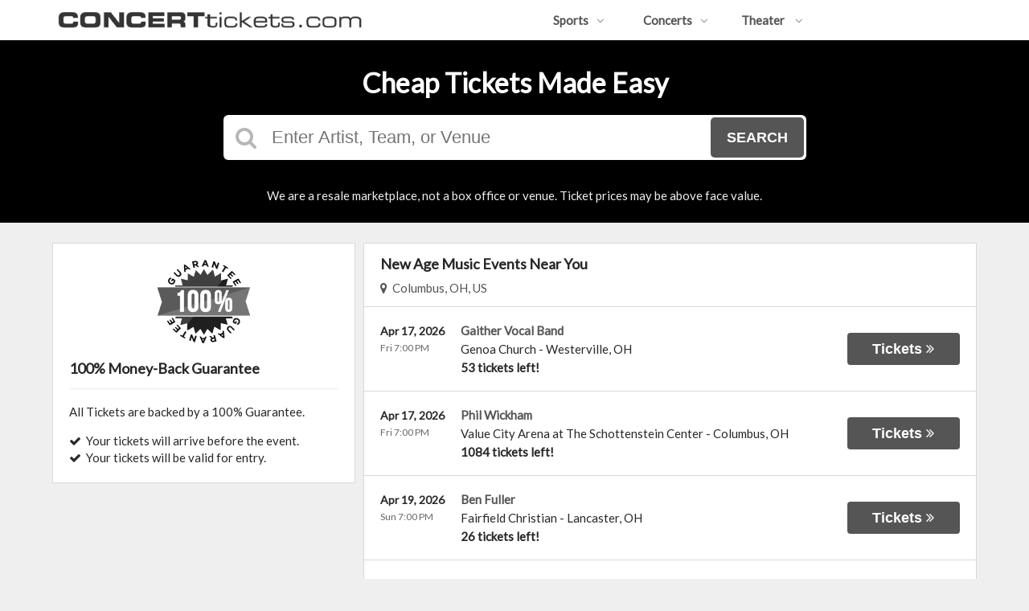

--- FILE ---
content_type: text/html;charset=UTF-8
request_url: https://www.concerttickets.com/category/new-age
body_size: 12311
content:
<!DOCTYPE html>
<html lang="en">
<head>
    <meta name="viewport" content="width=device-width,initial-scale=1">
<link href="/font-awesome/css/font-awesome.min.css" rel="stylesheet">
<link rel="stylesheet" type="text/css" href="/1769416343/styles-v3/styles/bundle.css"/>
    <style>
    
        @import url('https://fonts.googleapis.com/css?family=Lato');
    

    body {
        font-family: 'Lato';
    }

    a {
        color: #555555;
        font-family: 'Lato';
    }

    a:hover {
        color: #777777;
    }

    button, .nav-button {
        background-color: #555555;
    }

    button:hover, .event:hover .event-buy button, .nav-button:hover {
        background-color: #777777;
    }

    button a, .nav-button a, button a:hover, .nav-button a:hover {
        color: #fff;
    }

    #logo, #logo a {
        color: #282828;
        font-family: Lato;
    }

    .guarantee-color {
		color: #282828;
    }

    

    #search {
        background-color: #000000;
    }
    
    </style>
<script src="https://ajax.googleapis.com/ajax/libs/jquery/1.12.0/jquery.min.js"></script>
<link rel="stylesheet" type="text/css"
      href="//ajax.googleapis.com/ajax/libs/jqueryui/1.12.0/themes/smoothness/jquery-ui.css"/>
<script
        src="//ajax.googleapis.com/ajax/libs/jqueryui/1.12.0/jquery-ui.min.js"></script>
<script type="text/javascript" src="/scripts/jquery.autocomplete.min.js"></script>
<script type="text/javascript" src="/scripts/v3/header.js"></script>
<script type="text/javascript" src="/scripts/location.js"></script>
<script type="text/javascript" src="/1769416343/scripts/main.js"></script>
<script type="text/javascript" src="/1769416343/scripts/appUtil.js"></script>
<script type="text/javascript" src="/scripts/languageUtil.js"></script>
<script type="text/javascript" src="/1769416343/scripts/eventList.js"></script>
<script type="text/javascript" src="/scripts/search.js"></script>
<script type="text/javascript" src="/scripts/v3/suggestions.js"></script>
<script type="text/javascript" src="/scripts/v3/eventJsonConverter.js"></script>
<title>New Age Music Tickets</title>
    <meta name="description" content=""/>
    <meta name="keywords" content=""/>
    <script type="text/javascript" src="https://s3.amazonaws.com/TNService/Js/tn_utilities-min.js"></script><script type="text/javascript" src="/scripts/v3/categoryPage.js"></script>
</head>
<body>
<div id="headerContainer">
        <div id="header">
            <div class="vertical-align"></div>
            <div class="hamburger-container">
                <a id="hamburgerIcon" href="#"><i class="fa fa-bars"></i></a>
            </div>
            <div id="logo">
                <a href="/">
                                    <img src="https://s3.amazonaws.com/ticketportal/p/v3logos/30974.png" alt="">
                                </a>
                            </div>
            <ul id="mainNav">
                    <li>
                        <a href="/sports">Sports<i class="fa fa-angle-down"></i></a>
                        <div class="dropdown-container">
                            <div>
                                <div class="sub-nav-container">
                                    <ul class="sub-nav">
                                            <li>
                                                    <a href="/category/boxing">
                                                        <span class="sub-nav-element">
                                                            Boxing</span><i class="fa fa-angle-right"></i>
                                                    </a>
                                                </li>
                                            <li>
                                                    <a href="/category/golf">
                                                        <span class="sub-nav-element">
                                                            Golf</span><i class="fa fa-angle-right"></i>
                                                    </a>
                                                </li>
                                            <li>
                                                    <a href="/category/mlb">
                                                        <span class="sub-nav-element">
                                                            MLB</span><i class="fa fa-angle-right"></i>
                                                    </a>
                                                </li>
                                            <li>
                                                    <a href="/category/mls">
                                                        <span class="sub-nav-element">
                                                            MLS</span><i class="fa fa-angle-right"></i>
                                                    </a>
                                                </li>
                                            </ul>
                                    <ul class="sub-nav">
                                            <li>
                                                    <a href="/category/nascar">
                                                        <span class="sub-nav-element">
                                                            NASCAR</span><i class="fa fa-angle-right"></i>
                                                    </a>
                                                </li>
                                            <li>
                                                    <a href="/category/nba">
                                                        <span class="sub-nav-element">
                                                            NBA</span><i class="fa fa-angle-right"></i>
                                                    </a>
                                                </li>
                                            <li>
                                                    <a href="/category/ncaa-basketball">
                                                        <span class="sub-nav-element">
                                                            NCAA Basketball</span><i class="fa fa-angle-right"></i>
                                                    </a>
                                                </li>
                                            <li>
                                                    <a href="/category/ncaa-football">
                                                        <span class="sub-nav-element">
                                                            NCAA Football</span><i class="fa fa-angle-right"></i>
                                                    </a>
                                                </li>
                                            </ul>
                                    <ul class="sub-nav">
                                            <li>
                                                    <a href="/category/nfl">
                                                        <span class="sub-nav-element">
                                                            NFL</span><i class="fa fa-angle-right"></i>
                                                    </a>
                                                </li>
                                            <li>
                                                    <a href="/category/nhl">
                                                        <span class="sub-nav-element">
                                                            NHL</span><i class="fa fa-angle-right"></i>
                                                    </a>
                                                </li>
                                            <li>
                                                    <a href="/category/pga">
                                                        <span class="sub-nav-element">
                                                            PGA</span><i class="fa fa-angle-right"></i>
                                                    </a>
                                                </li>
                                            <li>
                                                    <a href="/category/racing">
                                                        <span class="sub-nav-element">
                                                            Racing</span><i class="fa fa-angle-right"></i>
                                                    </a>
                                                </li>
                                            </ul>
                                    <ul class="sub-nav">
                                            <li>
                                                    <a href="/category/rodeo">
                                                        <span class="sub-nav-element">
                                                            Rodeo</span><i class="fa fa-angle-right"></i>
                                                    </a>
                                                </li>
                                            <li>
                                                    <a href="/category/soccer">
                                                        <span class="sub-nav-element">
                                                            Soccer</span><i class="fa fa-angle-right"></i>
                                                    </a>
                                                </li>
                                            <li>
                                                    <a href="/category/ufc">
                                                        <span class="sub-nav-element">
                                                            UFC</span><i class="fa fa-angle-right"></i>
                                                    </a>
                                                </li>
                                            <li>
                                                    <a href="/category/wwe">
                                                        <span class="sub-nav-element">
                                                            WWE Wrestling</span><i class="fa fa-angle-right"></i>
                                                    </a>
                                                </li>
                                            </ul>
                                    <div style="clear: both"></div>
                                </div>
                            </div>
                            <div class="nav-button"><a href="/sports">All Sports Tickets</a>
                            </div>
                        </div>
                    </li>
                    <li>
                        <a href="/concerts">Concerts<i class="fa fa-angle-down"></i></a>
                        <div class="dropdown-container">
                            <div>
                                <div class="sub-nav-container">
                                    <ul class="sub-nav">
                                            <li>
                                                    <a href="/category/alternative">
                                                        <span class="sub-nav-element">
                                                                Alternative Music</span><i class="fa fa-angle-right"></i>
                                                    </a>
                                                </li>
                                            <li>
                                                    <a href="/category/bluegrass">
                                                        <span class="sub-nav-element">
                                                                Bluegrass</span><i class="fa fa-angle-right"></i>
                                                    </a>
                                                </li>
                                            <li>
                                                    <a href="/category/classical">
                                                        <span class="sub-nav-element">
                                                                Classical Music</span><i class="fa fa-angle-right"></i>
                                                    </a>
                                                </li>
                                            <li>
                                                    <a href="/category/comedy">
                                                        <span class="sub-nav-element">
                                                                Comedy</span><i class="fa fa-angle-right"></i>
                                                    </a>
                                                </li>
                                            <li>
                                                    <a href="/category/country">
                                                        <span class="sub-nav-element">
                                                                Country Music</span><i class="fa fa-angle-right"></i>
                                                    </a>
                                                </li>
                                            </ul>
                                    <ul class="sub-nav">
                                            <li>
                                                    <a href="/category/family-friendly-concerts">
                                                        <span class="sub-nav-element">
                                                                Family-Friendly Concerts</span><i class="fa fa-angle-right"></i>
                                                    </a>
                                                </li>
                                            <li>
                                                    <a href="/category/hardrock-metal">
                                                        <span class="sub-nav-element">
                                                                Hard Rock & Metal</span><i class="fa fa-angle-right"></i>
                                                    </a>
                                                </li>
                                            <li>
                                                    <a href="/category/hip-hop">
                                                        <span class="sub-nav-element">
                                                                Hip-Hop & Rap</span><i class="fa fa-angle-right"></i>
                                                    </a>
                                                </li>
                                            <li>
                                                    <a href="/category/holiday">
                                                        <span class="sub-nav-element">
                                                                Holiday Music</span><i class="fa fa-angle-right"></i>
                                                    </a>
                                                </li>
                                            <li>
                                                    <a href="/category/latin">
                                                        <span class="sub-nav-element">
                                                                Latin Music</span><i class="fa fa-angle-right"></i>
                                                    </a>
                                                </li>
                                            </ul>
                                    <ul class="sub-nav">
                                            <li>
                                                    <a href="/category/festivals">
                                                        <span class="sub-nav-element">
                                                                Music Festivals</span><i class="fa fa-angle-right"></i>
                                                    </a>
                                                </li>
                                            <li>
                                                    <a href="/category/new-age">
                                                        <span class="sub-nav-element">
                                                                New Age Music</span><i class="fa fa-angle-right"></i>
                                                    </a>
                                                </li>
                                            <li>
                                                    <a href="/category/oldies">
                                                        <span class="sub-nav-element">
                                                                Oldies</span><i class="fa fa-angle-right"></i>
                                                    </a>
                                                </li>
                                            <li>
                                                    <a href="/category/pop">
                                                        <span class="sub-nav-element">
                                                                Pop & Rock</span><i class="fa fa-angle-right"></i>
                                                    </a>
                                                </li>
                                            <li>
                                                    <a href="/category/rb-soul">
                                                        <span class="sub-nav-element">
                                                                R&B and Soul</span><i class="fa fa-angle-right"></i>
                                                    </a>
                                                </li>
                                            </ul>
                                    <ul class="sub-nav">
                                            <li>
                                                    <a href="/category/reggae">
                                                        <span class="sub-nav-element">
                                                                Reggae Music</span><i class="fa fa-angle-right"></i>
                                                    </a>
                                                </li>
                                            <li>
                                                    <a href="/category/religious">
                                                        <span class="sub-nav-element">
                                                                Religious Music</span><i class="fa fa-angle-right"></i>
                                                    </a>
                                                </li>
                                            <li>
                                                    <a href="/category/techno-electronic">
                                                        <span class="sub-nav-element">
                                                                Techno & Electronic</span><i class="fa fa-angle-right"></i>
                                                    </a>
                                                </li>
                                            <li>
                                                    <a href="/category/las-vegas-concerts">
                                                        <span class="sub-nav-element">
                                                                Vegas Concerts</span><i class="fa fa-angle-right"></i>
                                                    </a>
                                                </li>
                                            <li>
                                                    <a href="/category/world">
                                                        <span class="sub-nav-element">
                                                                World Music</span><i class="fa fa-angle-right"></i>
                                                    </a>
                                                </li>
                                            </ul>
                                    <div style="clear: both"></div>
                                </div>
                            </div>
                            <div class="nav-button"><a href="/concerts">All Concerts Tickets</a>
                            </div>
                        </div>
                    </li>
                    <li>
                        <a href="/theater">
                            Theater
                            <i class="fa fa-angle-down"></i>
                            </a>
                        <div class="dropdown-container">
                                <div>
                                    <div class="sub-nav-container">
                                        <ul class="sub-nav">
                                                <li>
                                                        <a href="/category/ballet">
                                                            <span class="sub-nav-element">
                                                                Ballet</span><i class="fa fa-angle-right"></i>
                                                        </a>
                                                    </li>
                                                <li>
                                                        <a href="/category/broadway">
                                                            <span class="sub-nav-element">
                                                                Broadway</span><i class="fa fa-angle-right"></i>
                                                        </a>
                                                    </li>
                                                <li>
                                                        <a href="/category/cirque-du-soleil">
                                                            <span class="sub-nav-element">
                                                                Cirque Du Soleil</span><i class="fa fa-angle-right"></i>
                                                        </a>
                                                    </li>
                                                </ul>
                                        <ul class="sub-nav">
                                                <li>
                                                        <a href="/category/dance">
                                                            <span class="sub-nav-element">
                                                                Dance</span><i class="fa fa-angle-right"></i>
                                                        </a>
                                                    </li>
                                                <li>
                                                        <a href="/category/family-friendly-shows">
                                                            <span class="sub-nav-element">
                                                                Family-Friendly Shows</span><i class="fa fa-angle-right"></i>
                                                        </a>
                                                    </li>
                                                <li>
                                                        <a href="/category/musicals">
                                                            <span class="sub-nav-element">
                                                                Musicals</span><i class="fa fa-angle-right"></i>
                                                        </a>
                                                    </li>
                                                </ul>
                                        <ul class="sub-nav">
                                                <li>
                                                        <a href="/category/off-broadway">
                                                            <span class="sub-nav-element">
                                                                Off-Broadway</span><i class="fa fa-angle-right"></i>
                                                        </a>
                                                    </li>
                                                <li>
                                                        <a href="/category/opera">
                                                            <span class="sub-nav-element">
                                                                Opera</span><i class="fa fa-angle-right"></i>
                                                        </a>
                                                    </li>
                                                </ul>
                                        <ul class="sub-nav">
                                                <li>
                                                        <a href="/category/las-vegas-shows">
                                                            <span class="sub-nav-element">
                                                                Vegas Shows</span><i class="fa fa-angle-right"></i>
                                                        </a>
                                                    </li>
                                                <li>
                                                        <a href="/category/west-end">
                                                            <span class="sub-nav-element">
                                                                West End</span><i class="fa fa-angle-right"></i>
                                                        </a>
                                                    </li>
                                                </ul>
                                        <div style="clear: both"></div>
                                    </div>
                                </div>
                                <div class="nav-button"><a href="/theater">All Theater Tickets</a>
                                </div>
                            </div>
                        </li>
                    </ul>
            <div style="clear:both"></div>
        </div>
    </div>
<input type="hidden" id="ipaddress" value="18.222.29.13"/>
<input type="hidden" id="latitude" value="39.9625">
<input type="hidden" id="longitude" value="-83.0061">
<input type="hidden" id="language" value="en">
<input type="hidden" id="ticketSuggestUrl" value="https://suggester.showsearcher.com/get-suggestions">
<input type="hidden" id="ticketSuggestUrlToken" value="eyJhbGciOiJIUzI1NiJ9.eyJpZCI6ICJUSUNLRVRfU0VSVklDRVMiLCAic2lnbmVkIjogIjE3Njk4MDQ1OTkifQ.UEBOgF4G0j6inL-Ua5zIn6gTH0mqlnPra8BfUOlJVtA">
<input type="hidden" id="ticketSuggestNoCities" value="false">
<input type="hidden" id="searchPath" value="search">
<div class="wrap">
    <div id="search" class="large-search">
                <div id="largeSearchContainer">
    <h2>Cheap Tickets Made Easy</h2>
    <div id="largeSearch">
        <i class="fa fa-search"></i>
        <form id="searchForm" action="/search">
            <input id="searchInput" name="q" placeholder="Enter Artist, Team, or Venue" autocomplete="off">
            <button type="submit">Search</button>
            <div id="searchResults"></div>
        </form>
    </div>
    <div id="disclaimer">
            We are a resale marketplace, not a box office or venue. Ticket prices may be above face value.</div>
    </div></div>
        <div id="content">
        <div class="tiles">
    <div style="clear: both"></div>
</div>
<div class="right-content">
            <input type="hidden" id="parentCategoryId" value="2">
<input type="hidden" id="parentCategoryId" value="2">
<input type="hidden" id="childCategoryId" value="48">
<input type="hidden" id="hideParking" value="false">
<div id="eventsContainer">
    <div class="event-list" id="localEventsList">
            <div class="event-list-top">
                <h2>New Age Music Events Near You</h2>
                    <div class="event-list-location">
	<a id="locationLink" href="#"><i class="fa fa-map-marker"></i>&nbsp;&nbsp;Columbus, OH, US</a>
	<div id="locationPanel">
		<div id="currentLocation">
				<a href="#">Use your current location &nbsp;<i class="fa fa-spinner fa-spin"
				                                               id="locationSpinner"></i></a>
			</div>
		<div id="locationInputDiv">
			<input id="locationInput" type="text" value="Enter a location" onclick="this.value='';">
		</div>
		<div id="locationPoweredBy">
			<img src="/images/powered_by_google_on_white.png">
		</div>
	</div>
</div><div style="clear: both"></div>
            </div>
            <div class="event-list-contents">
                <div class="event-list-items">
                            <script type="application/ld+json"></script>
                            <div class="event-wrapper">
		<div class="event 
        geo-event "
				
						onclick="window.location = this.querySelector('a').href"
					>
			<input type="hidden" value="7570049" class="event-id">
			<input type="hidden" value="April 17, 2026" class="event-date-json">
			<input type="hidden" value="07:00 PM" class="event-time-json">
			<input type="hidden" value="Friday" class="event-day">
			<input type="hidden" value="Concerts"
			       class="event-parent-category">
			<div class="event-info">
				<div class="event-date-time-venue" dir="rtl">
					<div class="event-name-venue" dir="ltr">
						<div class="event-name">
							<a href="/tickets/7570049/gaither-vocal-band-tickets-fri-apr-17-2026-genoa-church">
										<span class="event-name-text">Gaither Vocal Band</span>
									</a>
								</div>
						<div class="event-venue">
							<span class="venue-name">Genoa Church</span> -
							<span>
                                <span class="event-city">Westerville</span>,
                                <span class="event-state">OH</span>
                            </span>
						</div>
						<div class="event-ticket-count">53 tickets left!</div>
						</div>
					<div class="event-date-time" dir="ltr">
						<div class="event-date">
								Apr 17, 2026</div>
						<div class="event-time">
								Fri 7:00 PM</div>
						<div class="mobile-event-ticket-count">53 tickets left!</div>
						</div>
				</div>
			</div>
			<div class="event-buy">
				<button class="tickets-button">
					<span class="tickets-text">Tickets</span>
							<i class="fa fa-angle-double-right"></i>
						</button>
			</div>
		</div>
	</div>
<div class="event-wrapper">
		<div class="event 
        geo-event "
				
						onclick="window.location = this.querySelector('a').href"
					>
			<input type="hidden" value="7425358" class="event-id">
			<input type="hidden" value="April 17, 2026" class="event-date-json">
			<input type="hidden" value="07:00 PM" class="event-time-json">
			<input type="hidden" value="Friday" class="event-day">
			<input type="hidden" value="Concerts"
			       class="event-parent-category">
			<div class="event-info">
				<div class="event-date-time-venue" dir="rtl">
					<div class="event-name-venue" dir="ltr">
						<div class="event-name">
							<a href="/tickets/7425358/phil-wickham-tickets-fri-apr-17-2026-value-city-arena-at-the-schottenstein-center">
										<span class="event-name-text">Phil Wickham</span>
									</a>
								</div>
						<div class="event-venue">
							<span class="venue-name">Value City Arena at The Schottenstein Center</span> -
							<span>
                                <span class="event-city">Columbus</span>,
                                <span class="event-state">OH</span>
                            </span>
						</div>
						<div class="event-ticket-count">1084 tickets left!</div>
						</div>
					<div class="event-date-time" dir="ltr">
						<div class="event-date">
								Apr 17, 2026</div>
						<div class="event-time">
								Fri 7:00 PM</div>
						<div class="mobile-event-ticket-count">1084 tickets left!</div>
						</div>
				</div>
			</div>
			<div class="event-buy">
				<button class="tickets-button">
					<span class="tickets-text">Tickets</span>
							<i class="fa fa-angle-double-right"></i>
						</button>
			</div>
		</div>
	</div>
<div class="event-wrapper">
		<div class="event 
        geo-event "
				
						onclick="window.location = this.querySelector('a').href"
					>
			<input type="hidden" value="7625737" class="event-id">
			<input type="hidden" value="April 19, 2026" class="event-date-json">
			<input type="hidden" value="07:00 PM" class="event-time-json">
			<input type="hidden" value="Sunday" class="event-day">
			<input type="hidden" value="Concerts"
			       class="event-parent-category">
			<div class="event-info">
				<div class="event-date-time-venue" dir="rtl">
					<div class="event-name-venue" dir="ltr">
						<div class="event-name">
							<a href="/tickets/7625737/ben-fuller-tickets-sun-apr-19-2026-fairfield-christian">
										<span class="event-name-text">Ben Fuller</span>
									</a>
								</div>
						<div class="event-venue">
							<span class="venue-name">Fairfield Christian</span> -
							<span>
                                <span class="event-city">Lancaster</span>,
                                <span class="event-state">OH</span>
                            </span>
						</div>
						<div class="event-ticket-count">26 tickets left!</div>
						</div>
					<div class="event-date-time" dir="ltr">
						<div class="event-date">
								Apr 19, 2026</div>
						<div class="event-time">
								Sun 7:00 PM</div>
						<div class="mobile-event-ticket-count">26 tickets left!</div>
						</div>
				</div>
			</div>
			<div class="event-buy">
				<button class="tickets-button">
					<span class="tickets-text">Tickets</span>
							<i class="fa fa-angle-double-right"></i>
						</button>
			</div>
		</div>
	</div>
<div class="event-wrapper">
		<div class="event 
        geo-event "
				
						onclick="window.location = this.querySelector('a').href"
					>
			<input type="hidden" value="7338399" class="event-id">
			<input type="hidden" value="April 21, 2026" class="event-date-json">
			<input type="hidden" value="07:00 PM" class="event-time-json">
			<input type="hidden" value="Tuesday" class="event-day">
			<input type="hidden" value="Concerts"
			       class="event-parent-category">
			<div class="event-info">
				<div class="event-date-time-venue" dir="rtl">
					<div class="event-name-venue" dir="ltr">
						<div class="event-name">
							<a href="/tickets/7338399/eliza-mclamb-tickets-tue-apr-21-2026-woodlands-tavern">
										<span class="event-name-text">Eliza McLamb</span>
									</a>
								</div>
						<div class="event-venue">
							<span class="venue-name">Woodlands Tavern</span> -
							<span>
                                <span class="event-city">Columbus</span>,
                                <span class="event-state">OH</span>
                            </span>
						</div>
						<div class="event-ticket-count">16 tickets left!</div>
						</div>
					<div class="event-date-time" dir="ltr">
						<div class="event-date">
								Apr 21, 2026</div>
						<div class="event-time">
								Tue 7:00 PM</div>
						<div class="mobile-event-ticket-count">16 tickets left!</div>
						</div>
				</div>
			</div>
			<div class="event-buy">
				<button class="tickets-button">
					<span class="tickets-text">Tickets</span>
							<i class="fa fa-angle-double-right"></i>
						</button>
			</div>
		</div>
	</div>
<div class="event-wrapper">
		<div class="event 
        geo-event "
				
						onclick="window.location = this.querySelector('a').href"
					>
			<input type="hidden" value="7679777" class="event-id">
			<input type="hidden" value="April 26, 2026" class="event-date-json">
			<input type="hidden" value="06:00 PM" class="event-time-json">
			<input type="hidden" value="Sunday" class="event-day">
			<input type="hidden" value="Concerts"
			       class="event-parent-category">
			<div class="event-info">
				<div class="event-date-time-venue" dir="rtl">
					<div class="event-name-venue" dir="ltr">
						<div class="event-name">
							<a href="/tickets/7679777/brandon-heath-tickets-sun-apr-26-2026-the-grainery">
										<span class="event-name-text">Brandon Heath</span>
									</a>
								</div>
						<div class="event-venue">
							<span class="venue-name">The Grainery</span> -
							<span>
                                <span class="event-city">Plain City</span>,
                                <span class="event-state">OH</span>
                            </span>
						</div>
						</div>
					<div class="event-date-time" dir="ltr">
						<div class="event-date">
								Apr 26, 2026</div>
						<div class="event-time">
								Sun 6:00 PM</div>
						</div>
				</div>
			</div>
			<div class="event-buy">
				<button class="tickets-button">
					<span class="tickets-text">Tickets</span>
							<i class="fa fa-angle-double-right"></i>
						</button>
			</div>
		</div>
	</div>
<div class="event-wrapper">
		<div class="event 
        geo-event "
				
						onclick="window.location = this.querySelector('a').href"
					>
			<input type="hidden" value="7566199" class="event-id">
			<input type="hidden" value="April 30, 2026" class="event-date-json">
			<input type="hidden" value="07:00 PM" class="event-time-json">
			<input type="hidden" value="Thursday" class="event-day">
			<input type="hidden" value="Concerts"
			       class="event-parent-category">
			<div class="event-info">
				<div class="event-date-time-venue" dir="rtl">
					<div class="event-name-venue" dir="ltr">
						<div class="event-name">
							<a href="/tickets/7566199/cece-winans-tickets-thu-apr-30-2026-the-naz-church-grove-city">
										<span class="event-name-text">CeCe Winans</span>
									</a>
								</div>
						<div class="event-venue">
							<span class="venue-name">The Naz Church - Grove City</span> -
							<span>
                                <span class="event-city">Grove City</span>,
                                <span class="event-state">OH</span>
                            </span>
						</div>
						<div class="event-ticket-count">53 tickets left!</div>
						</div>
					<div class="event-date-time" dir="ltr">
						<div class="event-date">
								Apr 30, 2026</div>
						<div class="event-time">
								Thu 7:00 PM</div>
						<div class="mobile-event-ticket-count">53 tickets left!</div>
						</div>
				</div>
			</div>
			<div class="event-buy">
				<button class="tickets-button">
					<span class="tickets-text">Tickets</span>
							<i class="fa fa-angle-double-right"></i>
						</button>
			</div>
		</div>
	</div>
</div>
                        </div>
        </div>
    <div class="event-list" id="allEventsList">
            <div class="event-list-top">
                <h2>All New Age Music Events</h2>
                    <div style="clear: both"></div>
            </div>
            <div class="event-list-contents">
                <div class="event-list-items">
                            <script type="application/ld+json">[{"url":"https://www.concerttickets.com/tickets/7652560/andrew-peterson-tickets-thu-feb-5-2026-the-fisher-center-for-the-performing-arts","startDate":"2026-02-05T18:30:00-06:00","image":"https://maps.seatics.com/TheFisherCenterForThePerformingArts_Endstage_2025-08-04_2025-08-04_0420_08042025_043227_SVGC_tn.png","description":"Andrew Peterson at The Fisher Center for the Performing Arts on February 05, 2026","location":{"address":{"streetAddress":"2020 Belmont Blvd","addressLocality":"Nashville","addressRegion":"TN","addressCountry":"United States of America","postalCode":"37212","@type":"PostalAddress"},"geo":{"latitude":"36.131063","longitude":"-86.795178","@type":"GeoCoordinates"},"@type":"Place","name":"The Fisher Center for the Performing Arts"},"performer":{"@type":"PerformingGroup","name":"Andrew Peterson"},"eventStatus":"http://schema.org/EventScheduled","@context":"http://schema.org","@type":"Event","name":"Andrew Peterson"},{"url":"https://www.concerttickets.com/tickets/7672958/arooj-aftab-artist-tickets-thu-feb-5-2026-berklee-performance-center-boston","startDate":"2026-02-05T20:00:00-05:00","image":"https://maps.seatics.com/BerkleePerformanceCenter_Endstage_2020-01-28_2020-01-28_1429_SVGC_tn.gif","description":"Arooj Aftab - Artist at Berklee Performance Center - Boston on February 05, 2026","location":{"address":{"streetAddress":"136 Massachusetts Ave","addressLocality":"Boston","addressRegion":"MA","addressCountry":"United States of America","postalCode":"02215","@type":"PostalAddress"},"geo":{"latitude":"42.347047","longitude":"-71.087034","@type":"GeoCoordinates"},"@type":"Place","name":"Berklee Performance Center - Boston"},"performer":{"@type":"PerformingGroup","name":"Arooj Aftab - Artist"},"offers":{"url":"https://www.concerttickets.com/tickets/7672958/arooj-aftab-artist-tickets-thu-feb-5-2026-berklee-performance-center-boston","price":30,"priceCurrency":"USD","validFrom":"2026-01-11","availability":"http://schema.org/InStock","@type":"Offer"},"eventStatus":"http://schema.org/EventScheduled","@context":"http://schema.org","@type":"Event","name":"Arooj Aftab - Artist"},{"url":"https://www.concerttickets.com/tickets/7570090/gaither-vocal-band-tickets-thu-feb-12-2026-the-tabernacle-church-sarasota","startDate":"2026-02-12T19:00:00-05:00","image":"https://maps.seatics.com/GaitherVocalBand_GaArtist_2025-11-21_2025-11-21_2302_11212025_151856_SVGC_tn.png","description":"Gaither Vocal Band at The Tabernacle Church - Sarasota on February 12, 2026","location":{"address":{"streetAddress":"4141 Desoto Rd.","addressLocality":"Sarasota","addressRegion":"FL","addressCountry":"United States of America","postalCode":"34235","@type":"PostalAddress"},"geo":{"latitude":"27.381741","longitude":"-82.485429","@type":"GeoCoordinates"},"@type":"Place","name":"The Tabernacle Church - Sarasota"},"performer":{"@type":"PerformingGroup","name":"Gaither Vocal Band"},"offers":{"url":"https://www.concerttickets.com/tickets/7570090/gaither-vocal-band-tickets-thu-feb-12-2026-the-tabernacle-church-sarasota","price":117,"priceCurrency":"USD","validFrom":"2025-11-18","availability":"http://schema.org/InStock","@type":"Offer"},"eventStatus":"http://schema.org/EventScheduled","@context":"http://schema.org","@type":"Event","name":"Gaither Vocal Band"},{"url":"https://www.concerttickets.com/tickets/7570038/gaither-vocal-band-tickets-fri-feb-13-2026-first-baptist-church-of-umatilla","startDate":"2026-02-13T19:00:00-05:00","image":"https://maps.seatics.com/GaitherVocalBand_GaArtist_2025-11-21_2025-11-21_2302_11212025_151231_SVGC_tn.png","description":"Gaither Vocal Band at First Baptist Church of Umatilla on February 13, 2026","location":{"address":{"streetAddress":"550 Hatfield Dr.","addressLocality":"Umatilla","addressRegion":"FL","addressCountry":"United States of America","postalCode":"32784","@type":"PostalAddress"},"geo":{"latitude":"28.934147","longitude":"-81.665834","@type":"GeoCoordinates"},"@type":"Place","name":"First Baptist Church of Umatilla"},"performer":{"@type":"PerformingGroup","name":"Gaither Vocal Band"},"offers":{"url":"https://www.concerttickets.com/tickets/7570038/gaither-vocal-band-tickets-fri-feb-13-2026-first-baptist-church-of-umatilla","price":103,"priceCurrency":"USD","validFrom":"2025-11-18","availability":"http://schema.org/InStock","@type":"Offer"},"eventStatus":"http://schema.org/EventScheduled","@context":"http://schema.org","@type":"Event","name":"Gaither Vocal Band"},{"url":"https://www.concerttickets.com/tickets/7570039/gaither-vocal-band-tickets-sat-feb-14-2026-victory-church-fl","startDate":"2026-02-14T18:00:00-05:00","image":"https://maps.seatics.com/GaitherVocalBand_GaArtist_2025-11-21_2025-11-21_2302_11212025_151957_SVGC_tn.png","description":"Gaither Vocal Band at Victory Church - FL on February 14, 2026","location":{"address":{"streetAddress":"1401 Griffin Rd","addressLocality":"Lakeland","addressRegion":"FL","addressCountry":"United States of America","postalCode":"33810","@type":"PostalAddress"},"geo":{"latitude":"28.082520","longitude":"-81.977490","@type":"GeoCoordinates"},"@type":"Place","name":"Victory Church - FL"},"performer":{"@type":"PerformingGroup","name":"Gaither Vocal Band"},"offers":{"url":"https://www.concerttickets.com/tickets/7570039/gaither-vocal-band-tickets-sat-feb-14-2026-victory-church-fl","price":67,"priceCurrency":"USD","validFrom":"2025-11-18","availability":"http://schema.org/InStock","@type":"Offer"},"eventStatus":"http://schema.org/EventScheduled","@context":"http://schema.org","@type":"Event","name":"Gaither Vocal Band"},{"url":"https://www.concerttickets.com/tickets/7679768/brandon-heath-tickets-sun-feb-15-2026-billy-graham-training-center-at-the-cove","startDate":"2026-02-15","image":"https://maps.seatics.com/","description":"Brandon Heath at Billy Graham Training Center at The Cove on February 15, 2026","location":{"address":{"streetAddress":"1 Porters Cove Road","addressLocality":"Asheville","addressRegion":"NC","addressCountry":"United States of America","postalCode":"28805","@type":"PostalAddress"},"geo":{"latitude":"35.567425","longitude":"-82.459621","@type":"GeoCoordinates"},"@type":"Place","name":"Billy Graham Training Center at The Cove"},"performer":{"@type":"PerformingGroup","name":"Brandon Heath"},"eventStatus":"http://schema.org/EventScheduled","@context":"http://schema.org","@type":"Event","name":"Brandon Heath"},{"url":"https://www.concerttickets.com/tickets/7570040/gaither-vocal-band-tickets-sun-feb-15-2026-hiland-park-baptist-church","startDate":"2026-02-15T18:00:00-06:00","image":"https://maps.seatics.com/GaitherVocalBand_GaArtist_2025-11-21_2025-11-21_2302_11212025_151333_SVGC_tn.png","description":"Gaither Vocal Band at Hiland Park Baptist Church on February 15, 2026","location":{"address":{"streetAddress":"2611 US-231","addressLocality":"Panama City","addressRegion":"FL","addressCountry":"United States of America","postalCode":"32405","@type":"PostalAddress"},"geo":{"latitude":"30.200530","longitude":"-85.626500","@type":"GeoCoordinates"},"@type":"Place","name":"Hiland Park Baptist Church"},"performer":{"@type":"PerformingGroup","name":"Gaither Vocal Band"},"offers":{"url":"https://www.concerttickets.com/tickets/7570040/gaither-vocal-band-tickets-sun-feb-15-2026-hiland-park-baptist-church","price":62,"priceCurrency":"USD","validFrom":"2025-11-18","availability":"http://schema.org/InStock","@type":"Offer"},"eventStatus":"http://schema.org/EventScheduled","@context":"http://schema.org","@type":"Event","name":"Gaither Vocal Band"},{"url":"https://www.concerttickets.com/tickets/7558991/lauren-daigle-tickets-sun-feb-15-2026-carnegie-hall-isaac-stern-auditorium","startDate":"2026-02-15T19:00:00-05:00","image":"https://maps.seatics.com/CarnegieHall-IsaacSternAuditorium_Endstage_2023-08-02_2023-08-02_1617_08022023_163816_SVGC_tn.png","description":"Lauren Daigle at Carnegie Hall - Isaac Stern Auditorium on February 15, 2026","location":{"address":{"streetAddress":"881 7th Ave","addressLocality":"New York","addressRegion":"NY","addressCountry":"United States of America","postalCode":"10019","@type":"PostalAddress"},"geo":{"latitude":"40.765010","longitude":"-73.979900","@type":"GeoCoordinates"},"@type":"Place","name":"Carnegie Hall - Isaac Stern Auditorium"},"performer":{"@type":"PerformingGroup","name":"Lauren Daigle"},"offers":{"url":"https://www.concerttickets.com/tickets/7558991/lauren-daigle-tickets-sun-feb-15-2026-carnegie-hall-isaac-stern-auditorium","price":118,"priceCurrency":"USD","validFrom":"2025-11-12","availability":"http://schema.org/InStock","@type":"Offer"},"eventStatus":"http://schema.org/EventScheduled","@context":"http://schema.org","@type":"Event","name":"Lauren Daigle"},{"url":"https://www.concerttickets.com/tickets/7340436/ryan-stevenson-tickets-sat-feb-21-2026-blue-gate-music-hall","startDate":"2026-02-21T19:00:00-05:00","image":"https://maps.seatics.com/BlueGateMusicHall_2023-06-01_2023-06-01_1803_01062023_124622_SVGC_tn.png","description":"Ryan Stevenson at Blue Gate Music Hall on February 21, 2026","location":{"address":{"streetAddress":"175 N Van Buren St","addressLocality":"Shipshewana","addressRegion":"IN","addressCountry":"United States of America","postalCode":"46565","@type":"PostalAddress"},"geo":{"latitude":"41.676721","longitude":"-85.580247","@type":"GeoCoordinates"},"@type":"Place","name":"Blue Gate Music Hall"},"performer":{"@type":"PerformingGroup","name":"Ryan Stevenson"},"offers":{"url":"https://www.concerttickets.com/tickets/7340436/ryan-stevenson-tickets-sat-feb-21-2026-blue-gate-music-hall","price":62,"priceCurrency":"USD","validFrom":"2025-08-14","availability":"http://schema.org/InStock","@type":"Offer"},"eventStatus":"http://schema.org/EventScheduled","@context":"http://schema.org","@type":"Event","name":"Ryan Stevenson"},{"url":"https://www.concerttickets.com/tickets/7401403/tobymac-crowder-jeremy-camp-tickets-fri-feb-27-2026-showare-center","startDate":"2026-02-27T19:00:00-08:00","image":"https://maps.seatics.com/ShoWareCenter_TobyMac_2026-02-27_2025-09-12_0931_09122025_094815_SVGC_tn.png","description":"TobyMac, Crowder & Jeremy Camp at Showare Center on February 27, 2026","location":{"address":{"streetAddress":"625 W James St","addressLocality":"Kent","addressRegion":"WA","addressCountry":"United States of America","postalCode":"98032","@type":"PostalAddress"},"geo":{"latitude":"47.386662","longitude":"-122.239271","@type":"GeoCoordinates"},"@type":"Place","name":"Showare Center"},"performer":{"@type":"PerformingGroup","name":"TobyMac"},"offers":{"url":"https://www.concerttickets.com/tickets/7401403/tobymac-crowder-jeremy-camp-tickets-fri-feb-27-2026-showare-center","price":79,"priceCurrency":"USD","validFrom":"2025-09-10","availability":"http://schema.org/InStock","@type":"Offer"},"eventStatus":"http://schema.org/EventScheduled","@context":"http://schema.org","@type":"Event","name":"TobyMac, Crowder & Jeremy Camp"},{"url":"https://www.concerttickets.com/tickets/7203006/gaither-vocal-band-tickets-wed-mar-4-2026-the-mansion-mo","startDate":"2026-03-04T19:00:00-06:00","image":"https://maps.seatics.com/TheMansion-MO_Endstage-GoldenCircle_2026-03-04_2025-06-12_0217_06122025_031125_SVGC_tn.png","description":"Gaither Vocal Band at The Mansion - MO on March 04, 2026","location":{"address":{"streetAddress":"189 Expressway Ln","addressLocality":"Branson","addressRegion":"MO","addressCountry":"United States of America","postalCode":"65616","@type":"PostalAddress"},"geo":{"latitude":"36.665327","longitude":"-93.254201","@type":"GeoCoordinates"},"@type":"Place","name":"The Mansion - MO"},"performer":{"@type":"PerformingGroup","name":"Gaither Vocal Band"},"offers":{"url":"https://www.concerttickets.com/tickets/7203006/gaither-vocal-band-tickets-wed-mar-4-2026-the-mansion-mo","price":50,"priceCurrency":"USD","validFrom":"2025-06-09","availability":"http://schema.org/InStock","@type":"Offer"},"eventStatus":"http://schema.org/EventScheduled","@context":"http://schema.org","@type":"Event","name":"Gaither Vocal Band"},{"url":"https://www.concerttickets.com/tickets/7077530/brandon-lake-tickets-thu-mar-5-2026-allen-county-war-memorial-coliseum","startDate":"2026-03-05T19:00:00-05:00","image":"https://maps.seatics.com/AllenCountyWarMemorialColiseum_BrandonLake_2025-07-04_2025-07-04_1550_04072025_101335_SVGC_tn.png","description":"Brandon Lake at Allen County War Memorial Coliseum on March 05, 2026","location":{"address":{"streetAddress":"4000 Parnell Ave","addressLocality":"Fort Wayne","addressRegion":"IN","addressCountry":"United States of America","postalCode":"46805","@type":"PostalAddress"},"geo":{"latitude":"41.113832","longitude":"-85.125641","@type":"GeoCoordinates"},"@type":"Place","name":"Allen County War Memorial Coliseum"},"performer":{"@type":"PerformingGroup","name":"Brandon Lake"},"offers":{"url":"https://www.concerttickets.com/tickets/7077530/brandon-lake-tickets-thu-mar-5-2026-allen-county-war-memorial-coliseum","price":51,"priceCurrency":"USD","validFrom":"2025-04-04","availability":"http://schema.org/InStock","@type":"Offer"},"eventStatus":"http://schema.org/EventScheduled","@context":"http://schema.org","@type":"Event","name":"Brandon Lake"},{"url":"https://www.concerttickets.com/tickets/7632738/leanna-crawford-riley-clemmons-madison-watkins-tickets-fri-mar-6-2026-niswonger-performing-arts-center-greeneville","startDate":"2026-03-06T18:30:00-05:00","image":"https://maps.seatics.com/NiswongerPerformingArtsCenter_EndStage_2018-07-06_2018-07-06_1534_SVGC_tn.gif","description":"Leanna Crawford, Riley Clemmons & Madison Watkins at Niswonger Performing Arts Center - Greeneville on March 06, 2026","location":{"address":{"streetAddress":"212 Tusculum Blvd","addressLocality":"Greeneville","addressRegion":"TN","addressCountry":"United States of America","postalCode":"37745","@type":"PostalAddress"},"geo":{"latitude":"36.166700","longitude":"-82.824700","@type":"GeoCoordinates"},"@type":"Place","name":"Niswonger Performing Arts Center - Greeneville"},"performer":{"@type":"PerformingGroup","name":"Leanna Crawford"},"offers":{"url":"https://www.concerttickets.com/tickets/7632738/leanna-crawford-riley-clemmons-madison-watkins-tickets-fri-mar-6-2026-niswonger-performing-arts-center-greeneville","price":46,"priceCurrency":"USD","validFrom":"2025-12-17","availability":"http://schema.org/InStock","@type":"Offer"},"eventStatus":"http://schema.org/EventScheduled","@context":"http://schema.org","@type":"Event","name":"Leanna Crawford, Riley Clemmons & Madison Watkins"},{"url":"https://www.concerttickets.com/tickets/7695186/david-phelps-tickets-fri-mar-6-2026-first-free-will-baptist-church","startDate":"2026-03-06T19:00:00-05:00","image":"https://maps.seatics.com/","description":"David Phelps at First Free Will Baptist Church on March 06, 2026","location":{"address":{"streetAddress":"420 N. Westover Blvd","addressLocality":"Albany","addressRegion":"GA","addressCountry":"United States of America","postalCode":"31707","@type":"PostalAddress"},"geo":{"latitude":"31.605270","longitude":"-84.219671","@type":"GeoCoordinates"},"@type":"Place","name":"First Free Will Baptist Church"},"performer":{"@type":"PerformingGroup","name":"David Phelps"},"offers":{"url":"https://www.concerttickets.com/tickets/7695186/david-phelps-tickets-fri-mar-6-2026-first-free-will-baptist-church","price":73,"priceCurrency":"USD","validFrom":"2026-01-22","availability":"http://schema.org/InStock","@type":"Offer"},"eventStatus":"http://schema.org/EventScheduled","@context":"http://schema.org","@type":"Event","name":"David Phelps"},{"url":"https://www.concerttickets.com/tickets/7078109/brandon-lake-tickets-fri-mar-6-2026-wolstein-center-csu-convocation-center","startDate":"2026-03-06T19:00:00-05:00","image":"https://maps.seatics.com/WolsteinCenter-CsuConvocationCenter_BrandonLake_2026-03-06_2025-04-09_0335_04092025_034817_SVGC_tn.png","description":"Brandon Lake at Wolstein Center - CSU Convocation Center on March 06, 2026","location":{"address":{"streetAddress":"2000 Prospect Ave","addressLocality":"Cleveland","addressRegion":"OH","addressCountry":"United States of America","postalCode":"44115","@type":"PostalAddress"},"geo":{"latitude":"41.499339","longitude":"-81.676954","@type":"GeoCoordinates"},"@type":"Place","name":"Wolstein Center - CSU Convocation Center"},"performer":{"@type":"PerformingGroup","name":"Brandon Lake"},"offers":{"url":"https://www.concerttickets.com/tickets/7078109/brandon-lake-tickets-fri-mar-6-2026-wolstein-center-csu-convocation-center","price":45,"priceCurrency":"USD","validFrom":"2025-04-04","availability":"http://schema.org/InStock","@type":"Offer"},"eventStatus":"http://schema.org/EventScheduled","@context":"http://schema.org","@type":"Event","name":"Brandon Lake"},{"url":"https://www.concerttickets.com/tickets/7683114/seasons-tickets-sat-mar-7-2026-canal-club","startDate":"2026-03-07T18:30:00-05:00","image":"https://maps.seatics.com/GeneralAdmissionEvent_2018-10-03_1713_SVGC_tn.gif","description":"Seasons at Canal Club on March 07, 2026","location":{"address":{"streetAddress":"1545 East Cary Street","addressLocality":"Richmond","addressRegion":"VA","addressCountry":"United States of America","postalCode":"23219","@type":"PostalAddress"},"geo":{"latitude":"37.532555","longitude":"-77.429632","@type":"GeoCoordinates"},"@type":"Place","name":"Canal Club"},"performer":{"@type":"PerformingGroup","name":"Seasons"},"offers":{"url":"https://www.concerttickets.com/tickets/7683114/seasons-tickets-sat-mar-7-2026-canal-club","price":46,"priceCurrency":"USD","validFrom":"2026-01-16","availability":"http://schema.org/InStock","@type":"Offer"},"eventStatus":"http://schema.org/EventScheduled","@context":"http://schema.org","@type":"Event","name":"Seasons"},{"url":"https://www.concerttickets.com/tickets/7695187/david-phelps-tickets-sat-mar-7-2026-kannapolis-church-of-god","startDate":"2026-03-07T19:00:00-05:00","image":"https://maps.seatics.com/","description":"David Phelps at Kannapolis Church of God on March 07, 2026","location":{"address":{"streetAddress":"2211 W A St.","addressLocality":"Kannapolis","addressRegion":"NC","addressCountry":"United States of America","postalCode":"28081","@type":"PostalAddress"},"geo":{"latitude":"35.530388","longitude":"-80.628390","@type":"GeoCoordinates"},"@type":"Place","name":"Kannapolis Church of God"},"performer":{"@type":"PerformingGroup","name":"David Phelps"},"offers":{"url":"https://www.concerttickets.com/tickets/7695187/david-phelps-tickets-sat-mar-7-2026-kannapolis-church-of-god","price":73,"priceCurrency":"USD","validFrom":"2026-01-22","availability":"http://schema.org/InStock","@type":"Offer"},"eventStatus":"http://schema.org/EventScheduled","@context":"http://schema.org","@type":"Event","name":"David Phelps"},{"url":"https://www.concerttickets.com/tickets/7077532/brandon-lake-tickets-sat-mar-7-2026-charleston-coliseum-convention-center-charleston","startDate":"2026-03-07T19:00:00-05:00","image":"https://maps.seatics.com/CharlestonColiseumAndConventionCenter_BrandonLake_2026-03-07_2025-04-09_0233_04092025_031109_SVGC_tn.png","description":"Brandon Lake at Charleston Coliseum & Convention Center - Charleston on March 07, 2026","location":{"address":{"streetAddress":"200 Civic Center Dr","addressLocality":"Charleston","addressRegion":"WV","addressCountry":"United States of America","postalCode":"25301","@type":"PostalAddress"},"geo":{"latitude":"38.355150","longitude":"-81.641470","@type":"GeoCoordinates"},"@type":"Place","name":"Charleston Coliseum & Convention Center - Charleston"},"performer":{"@type":"PerformingGroup","name":"Brandon Lake"},"offers":{"url":"https://www.concerttickets.com/tickets/7077532/brandon-lake-tickets-sat-mar-7-2026-charleston-coliseum-convention-center-charleston","price":45,"priceCurrency":"USD","validFrom":"2025-04-04","availability":"http://schema.org/InStock","@type":"Offer"},"eventStatus":"http://schema.org/EventScheduled","@context":"http://schema.org","@type":"Event","name":"Brandon Lake"},{"url":"https://www.concerttickets.com/tickets/7695188/david-phelps-tickets-sun-mar-8-2026-billy-graham-training-center-at-the-cove","startDate":"2026-03-08T19:00:00-04:00","image":"https://maps.seatics.com/","description":"David Phelps at Billy Graham Training Center at The Cove on March 08, 2026","location":{"address":{"streetAddress":"1 Porters Cove Road","addressLocality":"Asheville","addressRegion":"NC","addressCountry":"United States of America","postalCode":"28805","@type":"PostalAddress"},"geo":{"latitude":"35.567425","longitude":"-82.459621","@type":"GeoCoordinates"},"@type":"Place","name":"Billy Graham Training Center at The Cove"},"performer":{"@type":"PerformingGroup","name":"David Phelps"},"eventStatus":"http://schema.org/EventScheduled","@context":"http://schema.org","@type":"Event","name":"David Phelps"},{"url":"https://www.concerttickets.com/tickets/7077533/brandon-lake-tickets-sun-mar-8-2026-little-caesars-arena","startDate":"2026-03-08T19:00:00-04:00","image":"https://maps.seatics.com/LittleCaesarsArena_BrandonLake_2025-04-17_2025-04-17_0222_04172025_024842_SVGC_tn.png","description":"Brandon Lake at Little Caesars Arena on March 08, 2026","location":{"address":{"streetAddress":"66 Sibley St.","addressLocality":"Detroit","addressRegion":"MI","addressCountry":"United States of America","postalCode":"48201","@type":"PostalAddress"},"geo":{"latitude":"42.341140","longitude":"-83.055430","@type":"GeoCoordinates"},"@type":"Place","name":"Little Caesars Arena"},"performer":{"@type":"PerformingGroup","name":"Brandon Lake"},"offers":{"url":"https://www.concerttickets.com/tickets/7077533/brandon-lake-tickets-sun-mar-8-2026-little-caesars-arena","price":58,"priceCurrency":"USD","validFrom":"2025-04-04","availability":"http://schema.org/InStock","@type":"Offer"},"eventStatus":"http://schema.org/EventScheduled","@context":"http://schema.org","@type":"Event","name":"Brandon Lake"},{"url":"https://www.concerttickets.com/tickets/7502376/charlie-hunter-trio-tickets-mon-mar-9-2026-blue-note-los-angeles","startDate":"2026-03-09T19:00:00-07:00","image":"https://maps.seatics.com/GeneralAdmissionEvent_Table-Bar_2025-06-26_2025-06-26_1025_06262025_103541_SVGC_tn.png","description":"Charlie Hunter Trio at Blue Note Los Angeles on March 09, 2026","location":{"address":{"streetAddress":"6372 Sunset Blvd","addressLocality":"Los Angeles","addressRegion":"CA","addressCountry":"United States of America","postalCode":"90028","@type":"PostalAddress"},"geo":{"latitude":"34.097811","longitude":"-118.328646","@type":"GeoCoordinates"},"@type":"Place","name":"Blue Note Los Angeles"},"performer":{"@type":"PerformingGroup","name":"Charlie Hunter Trio"},"offers":{"url":"https://www.concerttickets.com/tickets/7502376/charlie-hunter-trio-tickets-mon-mar-9-2026-blue-note-los-angeles","price":84,"priceCurrency":"USD","validFrom":"2025-10-19","availability":"http://schema.org/InStock","@type":"Offer"},"eventStatus":"http://schema.org/EventScheduled","@context":"http://schema.org","@type":"Event","name":"Charlie Hunter Trio"},{"url":"https://www.concerttickets.com/tickets/7502377/charlie-hunter-trio-tickets-mon-mar-9-2026-blue-note-los-angeles","startDate":"2026-03-09T21:30:00-07:00","image":"https://maps.seatics.com/GeneralAdmissionEvent_Table-Bar_2025-06-26_2025-06-26_1025_06262025_103541_SVGC_tn.png","description":"Charlie Hunter Trio at Blue Note Los Angeles on March 09, 2026","location":{"address":{"streetAddress":"6372 Sunset Blvd","addressLocality":"Los Angeles","addressRegion":"CA","addressCountry":"United States of America","postalCode":"90028","@type":"PostalAddress"},"geo":{"latitude":"34.097811","longitude":"-118.328646","@type":"GeoCoordinates"},"@type":"Place","name":"Blue Note Los Angeles"},"performer":{"@type":"PerformingGroup","name":"Charlie Hunter Trio"},"offers":{"url":"https://www.concerttickets.com/tickets/7502377/charlie-hunter-trio-tickets-mon-mar-9-2026-blue-note-los-angeles","price":84,"priceCurrency":"USD","validFrom":"2025-10-19","availability":"http://schema.org/InStock","@type":"Offer"},"eventStatus":"http://schema.org/EventScheduled","@context":"http://schema.org","@type":"Event","name":"Charlie Hunter Trio"},{"url":"https://www.concerttickets.com/tickets/7502378/charlie-hunter-trio-tickets-tue-mar-10-2026-blue-note-los-angeles","startDate":"2026-03-10T21:30:00-07:00","image":"https://maps.seatics.com/GeneralAdmissionEvent_Table-Bar_2025-06-26_2025-06-26_1025_06262025_103541_SVGC_tn.png","description":"Charlie Hunter Trio at Blue Note Los Angeles on March 10, 2026","location":{"address":{"streetAddress":"6372 Sunset Blvd","addressLocality":"Los Angeles","addressRegion":"CA","addressCountry":"United States of America","postalCode":"90028","@type":"PostalAddress"},"geo":{"latitude":"34.097811","longitude":"-118.328646","@type":"GeoCoordinates"},"@type":"Place","name":"Blue Note Los Angeles"},"performer":{"@type":"PerformingGroup","name":"Charlie Hunter Trio"},"offers":{"url":"https://www.concerttickets.com/tickets/7502378/charlie-hunter-trio-tickets-tue-mar-10-2026-blue-note-los-angeles","price":74,"priceCurrency":"USD","validFrom":"2025-10-19","availability":"http://schema.org/InStock","@type":"Offer"},"eventStatus":"http://schema.org/EventScheduled","@context":"http://schema.org","@type":"Event","name":"Charlie Hunter Trio"},{"url":"https://www.concerttickets.com/tickets/7502379/charlie-hunter-trio-tickets-wed-mar-11-2026-blue-note-los-angeles","startDate":"2026-03-11T21:30:00-07:00","image":"https://maps.seatics.com/GeneralAdmissionEvent_Table-Bar_2025-06-26_2025-06-26_1025_06262025_103541_SVGC_tn.png","description":"Charlie Hunter Trio at Blue Note Los Angeles on March 11, 2026","location":{"address":{"streetAddress":"6372 Sunset Blvd","addressLocality":"Los Angeles","addressRegion":"CA","addressCountry":"United States of America","postalCode":"90028","@type":"PostalAddress"},"geo":{"latitude":"34.097811","longitude":"-118.328646","@type":"GeoCoordinates"},"@type":"Place","name":"Blue Note Los Angeles"},"performer":{"@type":"PerformingGroup","name":"Charlie Hunter Trio"},"offers":{"url":"https://www.concerttickets.com/tickets/7502379/charlie-hunter-trio-tickets-wed-mar-11-2026-blue-note-los-angeles","price":74,"priceCurrency":"USD","validFrom":"2025-10-19","availability":"http://schema.org/InStock","@type":"Offer"},"eventStatus":"http://schema.org/EventScheduled","@context":"http://schema.org","@type":"Event","name":"Charlie Hunter Trio"},{"url":"https://www.concerttickets.com/tickets/7664777/point-of-grace-tickets-thu-mar-12-2026-hartville-kitchen","startDate":"2026-03-12T19:00:00-04:00","image":"https://maps.seatics.com/HartvilleKitchen_Endstage_2023-06-08_2023-03-31_1138_03312023_120130_SVGC_tn.png","description":"Point of Grace at Hartville Kitchen on March 12, 2026","location":{"address":{"streetAddress":"1015 Edison Street","addressLocality":"Hartville","addressRegion":"OH","addressCountry":"United States of America","postalCode":"44632","@type":"PostalAddress"},"geo":{"latitude":"40.972590","longitude":"-81.361435","@type":"GeoCoordinates"},"@type":"Place","name":"Hartville Kitchen"},"performer":{"@type":"PerformingGroup","name":"Point of Grace"},"eventStatus":"http://schema.org/EventScheduled","@context":"http://schema.org","@type":"Event","name":"Point of Grace"},{"url":"https://www.concerttickets.com/tickets/7625728/ben-fuller-tickets-thu-mar-12-2026-road-to-life-church-in","startDate":"2026-03-12T19:00:00-05:00","image":"https://maps.seatics.com/RoadToLifeChurchIN_GAEarlyEntryVIP_2025-07-14_2025-07-14_1129_07142025_120530_SVGC_tn.png","description":"Ben Fuller at Road to Life Church - IN on March 12, 2026","location":{"address":{"streetAddress":"7056 W 450 N","addressLocality":"Michigan City","addressRegion":"IN","addressCountry":"United States of America","postalCode":"46360","@type":"PostalAddress"},"geo":{"latitude":"41.671931","longitude":"-86.836698","@type":"GeoCoordinates"},"@type":"Place","name":"Road to Life Church - IN"},"performer":{"@type":"PerformingGroup","name":"Ben Fuller"},"offers":{"url":"https://www.concerttickets.com/tickets/7625728/ben-fuller-tickets-thu-mar-12-2026-road-to-life-church-in","price":37,"priceCurrency":"USD","validFrom":"2025-12-13","availability":"http://schema.org/InStock","@type":"Offer"},"eventStatus":"http://schema.org/EventScheduled","@context":"http://schema.org","@type":"Event","name":"Ben Fuller"},{"url":"https://www.concerttickets.com/tickets/7077534/brandon-lake-tickets-thu-mar-12-2026-xfinity-mobile-arena","startDate":"2026-03-12T19:00:00-04:00","image":"https://maps.seatics.com/WellsFargoCenter-PA_BrandonLake_2025-04-09_2025-04-09_0004_04102025_003040_SVGC_tn.png","description":"Brandon Lake at Xfinity Mobile Arena on March 12, 2026","location":{"address":{"streetAddress":"3601 South Broad Street","addressLocality":"Philadelphia","addressRegion":"PA","addressCountry":"United States of America","postalCode":"19148","@type":"PostalAddress"},"geo":{"latitude":"39.901180","longitude":"-75.171972","@type":"GeoCoordinates"},"@type":"Place","name":"Xfinity Mobile Arena"},"performer":{"@type":"PerformingGroup","name":"Brandon Lake"},"offers":{"url":"https://www.concerttickets.com/tickets/7077534/brandon-lake-tickets-thu-mar-12-2026-xfinity-mobile-arena","price":56,"priceCurrency":"USD","validFrom":"2025-04-04","availability":"http://schema.org/InStock","@type":"Offer"},"eventStatus":"http://schema.org/EventScheduled","@context":"http://schema.org","@type":"Event","name":"Brandon Lake"},{"url":"https://www.concerttickets.com/tickets/7682100/gary-hoey-tickets-thu-mar-12-2026-the-big-barn-at-dosey-doe","startDate":"2026-03-12T20:30:00-05:00","image":"https://maps.seatics.com/DoseyDoe_Endstage-Tables_2020-03-30_2020-03-30_0846_03302020_120854_SVGC_tn.png","description":"Gary Hoey at The Big Barn at Dosey Doe on March 12, 2026","location":{"address":{"streetAddress":"25911 I-45 North","addressLocality":"Spring","addressRegion":"TX","addressCountry":"United States of America","postalCode":"77380","@type":"PostalAddress"},"geo":{"latitude":"30.138434","longitude":"-95.446537","@type":"GeoCoordinates"},"@type":"Place","name":"The Big Barn at Dosey Doe"},"performer":{"@type":"PerformingGroup","name":"Gary Hoey"},"offers":{"url":"https://www.concerttickets.com/tickets/7682100/gary-hoey-tickets-thu-mar-12-2026-the-big-barn-at-dosey-doe","price":81,"priceCurrency":"USD","validFrom":"2026-01-15","availability":"http://schema.org/InStock","@type":"Offer"},"eventStatus":"http://schema.org/EventScheduled","@context":"http://schema.org","@type":"Event","name":"Gary Hoey"},{"url":"https://www.concerttickets.com/tickets/7695189/david-phelps-tickets-fri-mar-13-2026-carroll-county-civic-center","startDate":"2026-03-13T19:00:00-05:00","image":"https://maps.seatics.com/CarrollCountyCivicCenter_Endstage_2026-01-27_2026-01-27_0834_01272026_084312_SVGC_tn.png","description":"David Phelps at Carroll County Civic Center on March 13, 2026","location":{"address":{"streetAddress":"201 Fairgrounds Rd.","addressLocality":"Huntingdon","addressRegion":"TN","addressCountry":"United States of America","postalCode":"38344","@type":"PostalAddress"},"geo":{"latitude":"36.009349","longitude":"-88.382723","@type":"GeoCoordinates"},"@type":"Place","name":"Carroll County Civic Center"},"performer":{"@type":"PerformingGroup","name":"David Phelps"},"offers":{"url":"https://www.concerttickets.com/tickets/7695189/david-phelps-tickets-fri-mar-13-2026-carroll-county-civic-center","price":71,"priceCurrency":"USD","validFrom":"2026-01-22","availability":"http://schema.org/InStock","@type":"Offer"},"eventStatus":"http://schema.org/EventScheduled","@context":"http://schema.org","@type":"Event","name":"David Phelps"},{"url":"https://www.concerttickets.com/tickets/7624179/ben-fuller-tickets-fri-mar-13-2026-mosaic-church-tn","startDate":"2026-03-13T19:00:00-05:00","image":"https://maps.seatics.com/GA-VIP-EarlyEntry_2025-07-14_2025-07-14_2210_12122025_184542_SVGC_tn.png","description":"Ben Fuller at Mosaic Church - TN on March 13, 2026","location":{"address":{"streetAddress":"1020 Garrettsburg Rd.","addressLocality":"Clarksville","addressRegion":"TN","addressCountry":"United States of America","postalCode":"37042","@type":"PostalAddress"},"geo":{"latitude":"36.580498","longitude":"-87.442865","@type":"GeoCoordinates"},"@type":"Place","name":"Mosaic Church - TN"},"performer":{"@type":"PerformingGroup","name":"Ben Fuller"},"offers":{"url":"https://www.concerttickets.com/tickets/7624179/ben-fuller-tickets-fri-mar-13-2026-mosaic-church-tn","price":44,"priceCurrency":"USD","validFrom":"2025-12-12","availability":"http://schema.org/InStock","@type":"Offer"},"eventStatus":"http://schema.org/EventScheduled","@context":"http://schema.org","@type":"Event","name":"Ben Fuller"}]</script>
	                        <div class="event-wrapper">
		<div class="event 
        geo-event "
				
						onclick="window.location = this.querySelector('a').href"
					>
			<input type="hidden" value="7652560" class="event-id">
			<input type="hidden" value="February 05, 2026" class="event-date-json">
			<input type="hidden" value="06:30 PM" class="event-time-json">
			<input type="hidden" value="Thursday" class="event-day">
			<input type="hidden" value="Concerts"
			       class="event-parent-category">
			<div class="event-info">
				<div class="event-date-time-venue" dir="rtl">
					<div class="event-name-venue" dir="ltr">
						<div class="event-name">
							<a href="/tickets/7652560/andrew-peterson-tickets-thu-feb-5-2026-the-fisher-center-for-the-performing-arts">
										<span class="event-name-text">Andrew Peterson</span>
									</a>
								</div>
						<div class="event-venue">
							<span class="venue-name">The Fisher Center for the Performing Arts</span> -
							<span>
                                <span class="event-city">Nashville</span>,
                                <span class="event-state">TN</span>
                            </span>
						</div>
						</div>
					<div class="event-date-time" dir="ltr">
						<div class="event-date">
								Feb 5, 2026</div>
						<div class="event-time">
								Thu 6:30 PM</div>
						</div>
				</div>
			</div>
			<div class="event-buy">
				<button class="tickets-button">
					<span class="tickets-text">Tickets</span>
							<i class="fa fa-angle-double-right"></i>
						</button>
			</div>
		</div>
	</div>
<div class="event-wrapper">
		<div class="event 
        geo-event "
				
						onclick="window.location = this.querySelector('a').href"
					>
			<input type="hidden" value="7672958" class="event-id">
			<input type="hidden" value="February 05, 2026" class="event-date-json">
			<input type="hidden" value="08:00 PM" class="event-time-json">
			<input type="hidden" value="Thursday" class="event-day">
			<input type="hidden" value="Concerts"
			       class="event-parent-category">
			<div class="event-info">
				<div class="event-date-time-venue" dir="rtl">
					<div class="event-name-venue" dir="ltr">
						<div class="event-name">
							<a href="/tickets/7672958/arooj-aftab-artist-tickets-thu-feb-5-2026-berklee-performance-center-boston">
										<span class="event-name-text">Arooj Aftab - Artist</span>
									</a>
								</div>
						<div class="event-venue">
							<span class="venue-name">Berklee Performance Center - Boston</span> -
							<span>
                                <span class="event-city">Boston</span>,
                                <span class="event-state">MA</span>
                            </span>
						</div>
						<div class="event-ticket-count">30 tickets left!</div>
						</div>
					<div class="event-date-time" dir="ltr">
						<div class="event-date">
								Feb 5, 2026</div>
						<div class="event-time">
								Thu 8:00 PM</div>
						<div class="mobile-event-ticket-count">30 tickets left!</div>
						</div>
				</div>
			</div>
			<div class="event-buy">
				<button class="tickets-button">
					<span class="tickets-text">Tickets</span>
							<i class="fa fa-angle-double-right"></i>
						</button>
			</div>
		</div>
	</div>
<div class="event-wrapper">
		<div class="event 
        geo-event "
				
						onclick="window.location = this.querySelector('a').href"
					>
			<input type="hidden" value="7570090" class="event-id">
			<input type="hidden" value="February 12, 2026" class="event-date-json">
			<input type="hidden" value="07:00 PM" class="event-time-json">
			<input type="hidden" value="Thursday" class="event-day">
			<input type="hidden" value="Concerts"
			       class="event-parent-category">
			<div class="event-info">
				<div class="event-date-time-venue" dir="rtl">
					<div class="event-name-venue" dir="ltr">
						<div class="event-name">
							<a href="/tickets/7570090/gaither-vocal-band-tickets-thu-feb-12-2026-the-tabernacle-church-sarasota">
										<span class="event-name-text">Gaither Vocal Band</span>
									</a>
								</div>
						<div class="event-venue">
							<span class="venue-name">The Tabernacle Church - Sarasota</span> -
							<span>
                                <span class="event-city">Sarasota</span>,
                                <span class="event-state">FL</span>
                            </span>
						</div>
						<div class="event-ticket-count">3 tickets left!</div>
						</div>
					<div class="event-date-time" dir="ltr">
						<div class="event-date">
								Feb 12, 2026</div>
						<div class="event-time">
								Thu 7:00 PM</div>
						<div class="mobile-event-ticket-count">3 tickets left!</div>
						</div>
				</div>
			</div>
			<div class="event-buy">
				<button class="tickets-button">
					<span class="tickets-text">Tickets</span>
							<i class="fa fa-angle-double-right"></i>
						</button>
			</div>
		</div>
	</div>
<div class="event-wrapper">
		<div class="event 
        geo-event "
				
						onclick="window.location = this.querySelector('a').href"
					>
			<input type="hidden" value="7570038" class="event-id">
			<input type="hidden" value="February 13, 2026" class="event-date-json">
			<input type="hidden" value="07:00 PM" class="event-time-json">
			<input type="hidden" value="Friday" class="event-day">
			<input type="hidden" value="Concerts"
			       class="event-parent-category">
			<div class="event-info">
				<div class="event-date-time-venue" dir="rtl">
					<div class="event-name-venue" dir="ltr">
						<div class="event-name">
							<a href="/tickets/7570038/gaither-vocal-band-tickets-fri-feb-13-2026-first-baptist-church-of-umatilla">
										<span class="event-name-text">Gaither Vocal Band</span>
									</a>
								</div>
						<div class="event-venue">
							<span class="venue-name">First Baptist Church of Umatilla</span> -
							<span>
                                <span class="event-city">Umatilla</span>,
                                <span class="event-state">FL</span>
                            </span>
						</div>
						<div class="event-ticket-count">10 tickets left!</div>
						</div>
					<div class="event-date-time" dir="ltr">
						<div class="event-date">
								Feb 13, 2026</div>
						<div class="event-time">
								Fri 7:00 PM</div>
						<div class="mobile-event-ticket-count">10 tickets left!</div>
						</div>
				</div>
			</div>
			<div class="event-buy">
				<button class="tickets-button">
					<span class="tickets-text">Tickets</span>
							<i class="fa fa-angle-double-right"></i>
						</button>
			</div>
		</div>
	</div>
<div class="event-wrapper">
		<div class="event 
        geo-event "
				
						onclick="window.location = this.querySelector('a').href"
					>
			<input type="hidden" value="7570039" class="event-id">
			<input type="hidden" value="February 14, 2026" class="event-date-json">
			<input type="hidden" value="06:00 PM" class="event-time-json">
			<input type="hidden" value="Saturday" class="event-day">
			<input type="hidden" value="Concerts"
			       class="event-parent-category">
			<div class="event-info">
				<div class="event-date-time-venue" dir="rtl">
					<div class="event-name-venue" dir="ltr">
						<div class="event-name">
							<a href="/tickets/7570039/gaither-vocal-band-tickets-sat-feb-14-2026-victory-church-fl">
										<span class="event-name-text">Gaither Vocal Band</span>
									</a>
								</div>
						<div class="event-venue">
							<span class="venue-name">Victory Church - FL</span> -
							<span>
                                <span class="event-city">Lakeland</span>,
                                <span class="event-state">FL</span>
                            </span>
						</div>
						<div class="event-ticket-count">51 tickets left!</div>
						</div>
					<div class="event-date-time" dir="ltr">
						<div class="event-date">
								Feb 14, 2026</div>
						<div class="event-time">
								Sat 6:00 PM</div>
						<div class="mobile-event-ticket-count">51 tickets left!</div>
						</div>
				</div>
			</div>
			<div class="event-buy">
				<button class="tickets-button">
					<span class="tickets-text">Tickets</span>
							<i class="fa fa-angle-double-right"></i>
						</button>
			</div>
		</div>
	</div>
<div class="event-wrapper">
		<div class="event 
        geo-event "
				
						onclick="window.location = this.querySelector('a').href"
					>
			<input type="hidden" value="7679768" class="event-id">
			<input type="hidden" value="February 15, 2026" class="event-date-json">
			<input type="hidden" value="03:30 AM" class="event-time-json">
			<input type="hidden" value="Sunday" class="event-day">
			<input type="hidden" value="Concerts"
			       class="event-parent-category">
			<div class="event-info">
				<div class="event-date-time-venue" dir="rtl">
					<div class="event-name-venue" dir="ltr">
						<div class="event-name">
							<a href="/tickets/7679768/brandon-heath-tickets-sun-feb-15-2026-billy-graham-training-center-at-the-cove">
										<span class="event-name-text">Brandon Heath</span>
									</a>
								</div>
						<div class="event-venue">
							<span class="venue-name">Billy Graham Training Center at The Cove</span> -
							<span>
                                <span class="event-city">Asheville</span>,
                                <span class="event-state">NC</span>
                            </span>
						</div>
						</div>
					<div class="event-date-time" dir="ltr">
						<div class="event-date">
								Feb 15, 2026</div>
						<div class="event-time">
								Sun TBD</div>
						</div>
				</div>
			</div>
			<div class="event-buy">
				<button class="tickets-button">
					<span class="tickets-text">Tickets</span>
							<i class="fa fa-angle-double-right"></i>
						</button>
			</div>
		</div>
	</div>
<div class="event-wrapper">
		<div class="event 
        geo-event "
				
						onclick="window.location = this.querySelector('a').href"
					>
			<input type="hidden" value="7570040" class="event-id">
			<input type="hidden" value="February 15, 2026" class="event-date-json">
			<input type="hidden" value="06:00 PM" class="event-time-json">
			<input type="hidden" value="Sunday" class="event-day">
			<input type="hidden" value="Concerts"
			       class="event-parent-category">
			<div class="event-info">
				<div class="event-date-time-venue" dir="rtl">
					<div class="event-name-venue" dir="ltr">
						<div class="event-name">
							<a href="/tickets/7570040/gaither-vocal-band-tickets-sun-feb-15-2026-hiland-park-baptist-church">
										<span class="event-name-text">Gaither Vocal Band</span>
									</a>
								</div>
						<div class="event-venue">
							<span class="venue-name">Hiland Park Baptist Church</span> -
							<span>
                                <span class="event-city">Panama City</span>,
                                <span class="event-state">FL</span>
                            </span>
						</div>
						<div class="event-ticket-count">53 tickets left!</div>
						</div>
					<div class="event-date-time" dir="ltr">
						<div class="event-date">
								Feb 15, 2026</div>
						<div class="event-time">
								Sun 6:00 PM</div>
						<div class="mobile-event-ticket-count">53 tickets left!</div>
						</div>
				</div>
			</div>
			<div class="event-buy">
				<button class="tickets-button">
					<span class="tickets-text">Tickets</span>
							<i class="fa fa-angle-double-right"></i>
						</button>
			</div>
		</div>
	</div>
<div class="event-wrapper">
		<div class="event 
        geo-event "
				
						onclick="window.location = this.querySelector('a').href"
					>
			<input type="hidden" value="7558991" class="event-id">
			<input type="hidden" value="February 15, 2026" class="event-date-json">
			<input type="hidden" value="07:00 PM" class="event-time-json">
			<input type="hidden" value="Sunday" class="event-day">
			<input type="hidden" value="Concerts"
			       class="event-parent-category">
			<div class="event-info">
				<div class="event-date-time-venue" dir="rtl">
					<div class="event-name-venue" dir="ltr">
						<div class="event-name">
							<a href="/tickets/7558991/lauren-daigle-tickets-sun-feb-15-2026-carnegie-hall-isaac-stern-auditorium">
										<span class="event-name-text">Lauren Daigle</span>
									</a>
								</div>
						<div class="event-venue">
							<span class="venue-name">Carnegie Hall - Isaac Stern Auditorium</span> -
							<span>
                                <span class="event-city">New York</span>,
                                <span class="event-state">NY</span>
                            </span>
						</div>
						<div class="event-ticket-count">62 tickets left!</div>
						</div>
					<div class="event-date-time" dir="ltr">
						<div class="event-date">
								Feb 15, 2026</div>
						<div class="event-time">
								Sun 7:00 PM</div>
						<div class="mobile-event-ticket-count">62 tickets left!</div>
						</div>
				</div>
			</div>
			<div class="event-buy">
				<button class="tickets-button">
					<span class="tickets-text">Tickets</span>
							<i class="fa fa-angle-double-right"></i>
						</button>
			</div>
		</div>
	</div>
<div class="event-wrapper">
		<div class="event 
        geo-event "
				
						onclick="window.location = this.querySelector('a').href"
					>
			<input type="hidden" value="7340436" class="event-id">
			<input type="hidden" value="February 21, 2026" class="event-date-json">
			<input type="hidden" value="07:00 PM" class="event-time-json">
			<input type="hidden" value="Saturday" class="event-day">
			<input type="hidden" value="Concerts"
			       class="event-parent-category">
			<div class="event-info">
				<div class="event-date-time-venue" dir="rtl">
					<div class="event-name-venue" dir="ltr">
						<div class="event-name">
							<a href="/tickets/7340436/ryan-stevenson-tickets-sat-feb-21-2026-blue-gate-music-hall">
										<span class="event-name-text">Ryan Stevenson</span>
									</a>
								</div>
						<div class="event-venue">
							<span class="venue-name">Blue Gate Music Hall</span> -
							<span>
                                <span class="event-city">Shipshewana</span>,
                                <span class="event-state">IN</span>
                            </span>
						</div>
						<div class="event-ticket-count">28 tickets left!</div>
						</div>
					<div class="event-date-time" dir="ltr">
						<div class="event-date">
								Feb 21, 2026</div>
						<div class="event-time">
								Sat 7:00 PM</div>
						<div class="mobile-event-ticket-count">28 tickets left!</div>
						</div>
				</div>
			</div>
			<div class="event-buy">
				<button class="tickets-button">
					<span class="tickets-text">Tickets</span>
							<i class="fa fa-angle-double-right"></i>
						</button>
			</div>
		</div>
	</div>
<div class="event-wrapper">
		<div class="event 
        geo-event "
				
						onclick="window.location = this.querySelector('a').href"
					>
			<input type="hidden" value="7401403" class="event-id">
			<input type="hidden" value="February 27, 2026" class="event-date-json">
			<input type="hidden" value="07:00 PM" class="event-time-json">
			<input type="hidden" value="Friday" class="event-day">
			<input type="hidden" value="Concerts"
			       class="event-parent-category">
			<div class="event-info">
				<div class="event-date-time-venue" dir="rtl">
					<div class="event-name-venue" dir="ltr">
						<div class="event-name">
							<a href="/tickets/7401403/tobymac-crowder-jeremy-camp-tickets-fri-feb-27-2026-showare-center">
										<span class="event-name-text">TobyMac, Crowder & Jeremy Camp</span>
									</a>
								</div>
						<div class="event-venue">
							<span class="venue-name">Showare Center</span> -
							<span>
                                <span class="event-city">Kent</span>,
                                <span class="event-state">WA</span>
                            </span>
						</div>
						<div class="event-ticket-count">326 tickets left!</div>
						</div>
					<div class="event-date-time" dir="ltr">
						<div class="event-date">
								Feb 27, 2026</div>
						<div class="event-time">
								Fri 7:00 PM</div>
						<div class="mobile-event-ticket-count">326 tickets left!</div>
						</div>
				</div>
			</div>
			<div class="event-buy">
				<button class="tickets-button">
					<span class="tickets-text">Tickets</span>
							<i class="fa fa-angle-double-right"></i>
						</button>
			</div>
		</div>
	</div>
<div class="event-wrapper">
		<div class="event 
        geo-event "
				
						onclick="window.location = this.querySelector('a').href"
					>
			<input type="hidden" value="7203006" class="event-id">
			<input type="hidden" value="March 04, 2026" class="event-date-json">
			<input type="hidden" value="07:00 PM" class="event-time-json">
			<input type="hidden" value="Wednesday" class="event-day">
			<input type="hidden" value="Concerts"
			       class="event-parent-category">
			<div class="event-info">
				<div class="event-date-time-venue" dir="rtl">
					<div class="event-name-venue" dir="ltr">
						<div class="event-name">
							<a href="/tickets/7203006/gaither-vocal-band-tickets-wed-mar-4-2026-the-mansion-mo">
										<span class="event-name-text">Gaither Vocal Band</span>
									</a>
								</div>
						<div class="event-venue">
							<span class="venue-name">The Mansion - MO</span> -
							<span>
                                <span class="event-city">Branson</span>,
                                <span class="event-state">MO</span>
                            </span>
						</div>
						<div class="event-ticket-count">98 tickets left!</div>
						</div>
					<div class="event-date-time" dir="ltr">
						<div class="event-date">
								Mar 4, 2026</div>
						<div class="event-time">
								Wed 7:00 PM</div>
						<div class="mobile-event-ticket-count">98 tickets left!</div>
						</div>
				</div>
			</div>
			<div class="event-buy">
				<button class="tickets-button">
					<span class="tickets-text">Tickets</span>
							<i class="fa fa-angle-double-right"></i>
						</button>
			</div>
		</div>
	</div>
<div class="event-wrapper">
		<div class="event 
        geo-event "
				
						onclick="window.location = this.querySelector('a').href"
					>
			<input type="hidden" value="7077530" class="event-id">
			<input type="hidden" value="March 05, 2026" class="event-date-json">
			<input type="hidden" value="07:00 PM" class="event-time-json">
			<input type="hidden" value="Thursday" class="event-day">
			<input type="hidden" value="Concerts"
			       class="event-parent-category">
			<div class="event-info">
				<div class="event-date-time-venue" dir="rtl">
					<div class="event-name-venue" dir="ltr">
						<div class="event-name">
							<a href="/tickets/7077530/brandon-lake-tickets-thu-mar-5-2026-allen-county-war-memorial-coliseum">
										<span class="event-name-text">Brandon Lake</span>
									</a>
								</div>
						<div class="event-venue">
							<span class="venue-name">Allen County War Memorial Coliseum</span> -
							<span>
                                <span class="event-city">Fort Wayne</span>,
                                <span class="event-state">IN</span>
                            </span>
						</div>
						<div class="event-ticket-count">969 tickets left!</div>
						</div>
					<div class="event-date-time" dir="ltr">
						<div class="event-date">
								Mar 5, 2026</div>
						<div class="event-time">
								Thu 7:00 PM</div>
						<div class="mobile-event-ticket-count">969 tickets left!</div>
						</div>
				</div>
			</div>
			<div class="event-buy">
				<button class="tickets-button">
					<span class="tickets-text">Tickets</span>
							<i class="fa fa-angle-double-right"></i>
						</button>
			</div>
		</div>
	</div>
<div class="event-wrapper">
		<div class="event 
        geo-event "
				
						onclick="window.location = this.querySelector('a').href"
					>
			<input type="hidden" value="7632738" class="event-id">
			<input type="hidden" value="March 06, 2026" class="event-date-json">
			<input type="hidden" value="06:30 PM" class="event-time-json">
			<input type="hidden" value="Friday" class="event-day">
			<input type="hidden" value="Concerts"
			       class="event-parent-category">
			<div class="event-info">
				<div class="event-date-time-venue" dir="rtl">
					<div class="event-name-venue" dir="ltr">
						<div class="event-name">
							<a href="/tickets/7632738/leanna-crawford-riley-clemmons-madison-watkins-tickets-fri-mar-6-2026-niswonger-performing-arts-center-greeneville">
										<span class="event-name-text">Leanna Crawford, Riley Clemmons & Madison Watkins</span>
									</a>
								</div>
						<div class="event-venue">
							<span class="venue-name">Niswonger Performing Arts Center - Greeneville</span> -
							<span>
                                <span class="event-city">Greeneville</span>,
                                <span class="event-state">TN</span>
                            </span>
						</div>
						<div class="event-ticket-count">91 tickets left!</div>
						</div>
					<div class="event-date-time" dir="ltr">
						<div class="event-date">
								Mar 6, 2026</div>
						<div class="event-time">
								Fri 6:30 PM</div>
						<div class="mobile-event-ticket-count">91 tickets left!</div>
						</div>
				</div>
			</div>
			<div class="event-buy">
				<button class="tickets-button">
					<span class="tickets-text">Tickets</span>
							<i class="fa fa-angle-double-right"></i>
						</button>
			</div>
		</div>
	</div>
<div class="event-wrapper">
		<div class="event 
        geo-event "
				
						onclick="window.location = this.querySelector('a').href"
					>
			<input type="hidden" value="7695186" class="event-id">
			<input type="hidden" value="March 06, 2026" class="event-date-json">
			<input type="hidden" value="07:00 PM" class="event-time-json">
			<input type="hidden" value="Friday" class="event-day">
			<input type="hidden" value="Concerts"
			       class="event-parent-category">
			<div class="event-info">
				<div class="event-date-time-venue" dir="rtl">
					<div class="event-name-venue" dir="ltr">
						<div class="event-name">
							<a href="/tickets/7695186/david-phelps-tickets-fri-mar-6-2026-first-free-will-baptist-church">
										<span class="event-name-text">David Phelps</span>
									</a>
								</div>
						<div class="event-venue">
							<span class="venue-name">First Free Will Baptist Church</span> -
							<span>
                                <span class="event-city">Albany</span>,
                                <span class="event-state">GA</span>
                            </span>
						</div>
						<div class="event-ticket-count">8 tickets left!</div>
						</div>
					<div class="event-date-time" dir="ltr">
						<div class="event-date">
								Mar 6, 2026</div>
						<div class="event-time">
								Fri 7:00 PM</div>
						<div class="mobile-event-ticket-count">8 tickets left!</div>
						</div>
				</div>
			</div>
			<div class="event-buy">
				<button class="tickets-button">
					<span class="tickets-text">Tickets</span>
							<i class="fa fa-angle-double-right"></i>
						</button>
			</div>
		</div>
	</div>
<div class="event-wrapper">
		<div class="event 
        geo-event "
				
						onclick="window.location = this.querySelector('a').href"
					>
			<input type="hidden" value="7078109" class="event-id">
			<input type="hidden" value="March 06, 2026" class="event-date-json">
			<input type="hidden" value="07:00 PM" class="event-time-json">
			<input type="hidden" value="Friday" class="event-day">
			<input type="hidden" value="Concerts"
			       class="event-parent-category">
			<div class="event-info">
				<div class="event-date-time-venue" dir="rtl">
					<div class="event-name-venue" dir="ltr">
						<div class="event-name">
							<a href="/tickets/7078109/brandon-lake-tickets-fri-mar-6-2026-wolstein-center-csu-convocation-center">
										<span class="event-name-text">Brandon Lake</span>
									</a>
								</div>
						<div class="event-venue">
							<span class="venue-name">Wolstein Center - CSU Convocation Center</span> -
							<span>
                                <span class="event-city">Cleveland</span>,
                                <span class="event-state">OH</span>
                            </span>
						</div>
						<div class="event-ticket-count">643 tickets left!</div>
						</div>
					<div class="event-date-time" dir="ltr">
						<div class="event-date">
								Mar 6, 2026</div>
						<div class="event-time">
								Fri 7:00 PM</div>
						<div class="mobile-event-ticket-count">643 tickets left!</div>
						</div>
				</div>
			</div>
			<div class="event-buy">
				<button class="tickets-button">
					<span class="tickets-text">Tickets</span>
							<i class="fa fa-angle-double-right"></i>
						</button>
			</div>
		</div>
	</div>
<div class="event-wrapper">
		<div class="event 
        geo-event "
				
						onclick="window.location = this.querySelector('a').href"
					>
			<input type="hidden" value="7683114" class="event-id">
			<input type="hidden" value="March 07, 2026" class="event-date-json">
			<input type="hidden" value="06:30 PM" class="event-time-json">
			<input type="hidden" value="Saturday" class="event-day">
			<input type="hidden" value="Concerts"
			       class="event-parent-category">
			<div class="event-info">
				<div class="event-date-time-venue" dir="rtl">
					<div class="event-name-venue" dir="ltr">
						<div class="event-name">
							<a href="/tickets/7683114/seasons-tickets-sat-mar-7-2026-canal-club">
										<span class="event-name-text">Seasons</span>
									</a>
								</div>
						<div class="event-venue">
							<span class="venue-name">Canal Club</span> -
							<span>
                                <span class="event-city">Richmond</span>,
                                <span class="event-state">VA</span>
                            </span>
						</div>
						<div class="event-ticket-count">16 tickets left!</div>
						</div>
					<div class="event-date-time" dir="ltr">
						<div class="event-date">
								Mar 7, 2026</div>
						<div class="event-time">
								Sat 6:30 PM</div>
						<div class="mobile-event-ticket-count">16 tickets left!</div>
						</div>
				</div>
			</div>
			<div class="event-buy">
				<button class="tickets-button">
					<span class="tickets-text">Tickets</span>
							<i class="fa fa-angle-double-right"></i>
						</button>
			</div>
		</div>
	</div>
<div class="event-wrapper">
		<div class="event 
        geo-event "
				
						onclick="window.location = this.querySelector('a').href"
					>
			<input type="hidden" value="7695187" class="event-id">
			<input type="hidden" value="March 07, 2026" class="event-date-json">
			<input type="hidden" value="07:00 PM" class="event-time-json">
			<input type="hidden" value="Saturday" class="event-day">
			<input type="hidden" value="Concerts"
			       class="event-parent-category">
			<div class="event-info">
				<div class="event-date-time-venue" dir="rtl">
					<div class="event-name-venue" dir="ltr">
						<div class="event-name">
							<a href="/tickets/7695187/david-phelps-tickets-sat-mar-7-2026-kannapolis-church-of-god">
										<span class="event-name-text">David Phelps</span>
									</a>
								</div>
						<div class="event-venue">
							<span class="venue-name">Kannapolis Church of God</span> -
							<span>
                                <span class="event-city">Kannapolis</span>,
                                <span class="event-state">NC</span>
                            </span>
						</div>
						<div class="event-ticket-count">6 tickets left!</div>
						</div>
					<div class="event-date-time" dir="ltr">
						<div class="event-date">
								Mar 7, 2026</div>
						<div class="event-time">
								Sat 7:00 PM</div>
						<div class="mobile-event-ticket-count">6 tickets left!</div>
						</div>
				</div>
			</div>
			<div class="event-buy">
				<button class="tickets-button">
					<span class="tickets-text">Tickets</span>
							<i class="fa fa-angle-double-right"></i>
						</button>
			</div>
		</div>
	</div>
<div class="event-wrapper">
		<div class="event 
        geo-event "
				
						onclick="window.location = this.querySelector('a').href"
					>
			<input type="hidden" value="7077532" class="event-id">
			<input type="hidden" value="March 07, 2026" class="event-date-json">
			<input type="hidden" value="07:00 PM" class="event-time-json">
			<input type="hidden" value="Saturday" class="event-day">
			<input type="hidden" value="Concerts"
			       class="event-parent-category">
			<div class="event-info">
				<div class="event-date-time-venue" dir="rtl">
					<div class="event-name-venue" dir="ltr">
						<div class="event-name">
							<a href="/tickets/7077532/brandon-lake-tickets-sat-mar-7-2026-charleston-coliseum-convention-center-charleston">
										<span class="event-name-text">Brandon Lake</span>
									</a>
								</div>
						<div class="event-venue">
							<span class="venue-name">Charleston Coliseum & Convention Center - Charleston</span> -
							<span>
                                <span class="event-city">Charleston</span>,
                                <span class="event-state">WV</span>
                            </span>
						</div>
						<div class="event-ticket-count">651 tickets left!</div>
						</div>
					<div class="event-date-time" dir="ltr">
						<div class="event-date">
								Mar 7, 2026</div>
						<div class="event-time">
								Sat 7:00 PM</div>
						<div class="mobile-event-ticket-count">651 tickets left!</div>
						</div>
				</div>
			</div>
			<div class="event-buy">
				<button class="tickets-button">
					<span class="tickets-text">Tickets</span>
							<i class="fa fa-angle-double-right"></i>
						</button>
			</div>
		</div>
	</div>
<div class="event-wrapper">
		<div class="event 
        geo-event "
				
						onclick="window.location = this.querySelector('a').href"
					>
			<input type="hidden" value="7695188" class="event-id">
			<input type="hidden" value="March 08, 2026" class="event-date-json">
			<input type="hidden" value="07:00 PM" class="event-time-json">
			<input type="hidden" value="Sunday" class="event-day">
			<input type="hidden" value="Concerts"
			       class="event-parent-category">
			<div class="event-info">
				<div class="event-date-time-venue" dir="rtl">
					<div class="event-name-venue" dir="ltr">
						<div class="event-name">
							<a href="/tickets/7695188/david-phelps-tickets-sun-mar-8-2026-billy-graham-training-center-at-the-cove">
										<span class="event-name-text">David Phelps</span>
									</a>
								</div>
						<div class="event-venue">
							<span class="venue-name">Billy Graham Training Center at The Cove</span> -
							<span>
                                <span class="event-city">Asheville</span>,
                                <span class="event-state">NC</span>
                            </span>
						</div>
						</div>
					<div class="event-date-time" dir="ltr">
						<div class="event-date">
								Mar 8, 2026</div>
						<div class="event-time">
								Sun 7:00 PM</div>
						</div>
				</div>
			</div>
			<div class="event-buy">
				<button class="tickets-button">
					<span class="tickets-text">Tickets</span>
							<i class="fa fa-angle-double-right"></i>
						</button>
			</div>
		</div>
	</div>
<div class="event-wrapper">
		<div class="event 
        geo-event "
				
						onclick="window.location = this.querySelector('a').href"
					>
			<input type="hidden" value="7077533" class="event-id">
			<input type="hidden" value="March 08, 2026" class="event-date-json">
			<input type="hidden" value="07:00 PM" class="event-time-json">
			<input type="hidden" value="Sunday" class="event-day">
			<input type="hidden" value="Concerts"
			       class="event-parent-category">
			<div class="event-info">
				<div class="event-date-time-venue" dir="rtl">
					<div class="event-name-venue" dir="ltr">
						<div class="event-name">
							<a href="/tickets/7077533/brandon-lake-tickets-sun-mar-8-2026-little-caesars-arena">
										<span class="event-name-text">Brandon Lake</span>
									</a>
								</div>
						<div class="event-venue">
							<span class="venue-name">Little Caesars Arena</span> -
							<span>
                                <span class="event-city">Detroit</span>,
                                <span class="event-state">MI</span>
                            </span>
						</div>
						<div class="event-ticket-count">902 tickets left!</div>
						</div>
					<div class="event-date-time" dir="ltr">
						<div class="event-date">
								Mar 8, 2026</div>
						<div class="event-time">
								Sun 7:00 PM</div>
						<div class="mobile-event-ticket-count">902 tickets left!</div>
						</div>
				</div>
			</div>
			<div class="event-buy">
				<button class="tickets-button">
					<span class="tickets-text">Tickets</span>
							<i class="fa fa-angle-double-right"></i>
						</button>
			</div>
		</div>
	</div>
<div class="event-wrapper">
		<div class="event 
        geo-event "
				
						onclick="window.location = this.querySelector('a').href"
					>
			<input type="hidden" value="7502376" class="event-id">
			<input type="hidden" value="March 09, 2026" class="event-date-json">
			<input type="hidden" value="07:00 PM" class="event-time-json">
			<input type="hidden" value="Monday" class="event-day">
			<input type="hidden" value="Concerts"
			       class="event-parent-category">
			<div class="event-info">
				<div class="event-date-time-venue" dir="rtl">
					<div class="event-name-venue" dir="ltr">
						<div class="event-name">
							<a href="/tickets/7502376/charlie-hunter-trio-tickets-mon-mar-9-2026-blue-note-los-angeles">
										<span class="event-name-text">Charlie Hunter Trio</span>
									</a>
								</div>
						<div class="event-venue">
							<span class="venue-name">Blue Note Los Angeles</span> -
							<span>
                                <span class="event-city">Los Angeles</span>,
                                <span class="event-state">CA</span>
                            </span>
						</div>
						<div class="event-ticket-count">62 tickets left!</div>
						</div>
					<div class="event-date-time" dir="ltr">
						<div class="event-date">
								Mar 9, 2026</div>
						<div class="event-time">
								Mon 7:00 PM</div>
						<div class="mobile-event-ticket-count">62 tickets left!</div>
						</div>
				</div>
			</div>
			<div class="event-buy">
				<button class="tickets-button">
					<span class="tickets-text">Tickets</span>
							<i class="fa fa-angle-double-right"></i>
						</button>
			</div>
		</div>
	</div>
<div class="event-wrapper">
		<div class="event 
        geo-event "
				
						onclick="window.location = this.querySelector('a').href"
					>
			<input type="hidden" value="7502377" class="event-id">
			<input type="hidden" value="March 09, 2026" class="event-date-json">
			<input type="hidden" value="09:30 PM" class="event-time-json">
			<input type="hidden" value="Monday" class="event-day">
			<input type="hidden" value="Concerts"
			       class="event-parent-category">
			<div class="event-info">
				<div class="event-date-time-venue" dir="rtl">
					<div class="event-name-venue" dir="ltr">
						<div class="event-name">
							<a href="/tickets/7502377/charlie-hunter-trio-tickets-mon-mar-9-2026-blue-note-los-angeles">
										<span class="event-name-text">Charlie Hunter Trio</span>
									</a>
								</div>
						<div class="event-venue">
							<span class="venue-name">Blue Note Los Angeles</span> -
							<span>
                                <span class="event-city">Los Angeles</span>,
                                <span class="event-state">CA</span>
                            </span>
						</div>
						<div class="event-ticket-count">62 tickets left!</div>
						</div>
					<div class="event-date-time" dir="ltr">
						<div class="event-date">
								Mar 9, 2026</div>
						<div class="event-time">
								Mon 9:30 PM</div>
						<div class="mobile-event-ticket-count">62 tickets left!</div>
						</div>
				</div>
			</div>
			<div class="event-buy">
				<button class="tickets-button">
					<span class="tickets-text">Tickets</span>
							<i class="fa fa-angle-double-right"></i>
						</button>
			</div>
		</div>
	</div>
<div class="event-wrapper">
		<div class="event 
        geo-event "
				
						onclick="window.location = this.querySelector('a').href"
					>
			<input type="hidden" value="7502378" class="event-id">
			<input type="hidden" value="March 10, 2026" class="event-date-json">
			<input type="hidden" value="09:30 PM" class="event-time-json">
			<input type="hidden" value="Tuesday" class="event-day">
			<input type="hidden" value="Concerts"
			       class="event-parent-category">
			<div class="event-info">
				<div class="event-date-time-venue" dir="rtl">
					<div class="event-name-venue" dir="ltr">
						<div class="event-name">
							<a href="/tickets/7502378/charlie-hunter-trio-tickets-tue-mar-10-2026-blue-note-los-angeles">
										<span class="event-name-text">Charlie Hunter Trio</span>
									</a>
								</div>
						<div class="event-venue">
							<span class="venue-name">Blue Note Los Angeles</span> -
							<span>
                                <span class="event-city">Los Angeles</span>,
                                <span class="event-state">CA</span>
                            </span>
						</div>
						<div class="event-ticket-count">48 tickets left!</div>
						</div>
					<div class="event-date-time" dir="ltr">
						<div class="event-date">
								Mar 10, 2026</div>
						<div class="event-time">
								Tue 9:30 PM</div>
						<div class="mobile-event-ticket-count">48 tickets left!</div>
						</div>
				</div>
			</div>
			<div class="event-buy">
				<button class="tickets-button">
					<span class="tickets-text">Tickets</span>
							<i class="fa fa-angle-double-right"></i>
						</button>
			</div>
		</div>
	</div>
<div class="event-wrapper">
		<div class="event 
        geo-event "
				
						onclick="window.location = this.querySelector('a').href"
					>
			<input type="hidden" value="7502379" class="event-id">
			<input type="hidden" value="March 11, 2026" class="event-date-json">
			<input type="hidden" value="09:30 PM" class="event-time-json">
			<input type="hidden" value="Wednesday" class="event-day">
			<input type="hidden" value="Concerts"
			       class="event-parent-category">
			<div class="event-info">
				<div class="event-date-time-venue" dir="rtl">
					<div class="event-name-venue" dir="ltr">
						<div class="event-name">
							<a href="/tickets/7502379/charlie-hunter-trio-tickets-wed-mar-11-2026-blue-note-los-angeles">
										<span class="event-name-text">Charlie Hunter Trio</span>
									</a>
								</div>
						<div class="event-venue">
							<span class="venue-name">Blue Note Los Angeles</span> -
							<span>
                                <span class="event-city">Los Angeles</span>,
                                <span class="event-state">CA</span>
                            </span>
						</div>
						<div class="event-ticket-count">48 tickets left!</div>
						</div>
					<div class="event-date-time" dir="ltr">
						<div class="event-date">
								Mar 11, 2026</div>
						<div class="event-time">
								Wed 9:30 PM</div>
						<div class="mobile-event-ticket-count">48 tickets left!</div>
						</div>
				</div>
			</div>
			<div class="event-buy">
				<button class="tickets-button">
					<span class="tickets-text">Tickets</span>
							<i class="fa fa-angle-double-right"></i>
						</button>
			</div>
		</div>
	</div>
<div class="event-wrapper">
		<div class="event 
        geo-event "
				
						onclick="window.location = this.querySelector('a').href"
					>
			<input type="hidden" value="7664777" class="event-id">
			<input type="hidden" value="March 12, 2026" class="event-date-json">
			<input type="hidden" value="07:00 PM" class="event-time-json">
			<input type="hidden" value="Thursday" class="event-day">
			<input type="hidden" value="Concerts"
			       class="event-parent-category">
			<div class="event-info">
				<div class="event-date-time-venue" dir="rtl">
					<div class="event-name-venue" dir="ltr">
						<div class="event-name">
							<a href="/tickets/7664777/point-of-grace-tickets-thu-mar-12-2026-hartville-kitchen">
										<span class="event-name-text">Point of Grace</span>
									</a>
								</div>
						<div class="event-venue">
							<span class="venue-name">Hartville Kitchen</span> -
							<span>
                                <span class="event-city">Hartville</span>,
                                <span class="event-state">OH</span>
                            </span>
						</div>
						</div>
					<div class="event-date-time" dir="ltr">
						<div class="event-date">
								Mar 12, 2026</div>
						<div class="event-time">
								Thu 7:00 PM</div>
						</div>
				</div>
			</div>
			<div class="event-buy">
				<button class="tickets-button">
					<span class="tickets-text">Tickets</span>
							<i class="fa fa-angle-double-right"></i>
						</button>
			</div>
		</div>
	</div>
<div class="event-wrapper">
		<div class="event 
        geo-event "
				
						onclick="window.location = this.querySelector('a').href"
					>
			<input type="hidden" value="7625728" class="event-id">
			<input type="hidden" value="March 12, 2026" class="event-date-json">
			<input type="hidden" value="07:00 PM" class="event-time-json">
			<input type="hidden" value="Thursday" class="event-day">
			<input type="hidden" value="Concerts"
			       class="event-parent-category">
			<div class="event-info">
				<div class="event-date-time-venue" dir="rtl">
					<div class="event-name-venue" dir="ltr">
						<div class="event-name">
							<a href="/tickets/7625728/ben-fuller-tickets-thu-mar-12-2026-road-to-life-church-in">
										<span class="event-name-text">Ben Fuller</span>
									</a>
								</div>
						<div class="event-venue">
							<span class="venue-name">Road to Life Church - IN</span> -
							<span>
                                <span class="event-city">Michigan City</span>,
                                <span class="event-state">IN</span>
                            </span>
						</div>
						<div class="event-ticket-count">46 tickets left!</div>
						</div>
					<div class="event-date-time" dir="ltr">
						<div class="event-date">
								Mar 12, 2026</div>
						<div class="event-time">
								Thu 7:00 PM</div>
						<div class="mobile-event-ticket-count">46 tickets left!</div>
						</div>
				</div>
			</div>
			<div class="event-buy">
				<button class="tickets-button">
					<span class="tickets-text">Tickets</span>
							<i class="fa fa-angle-double-right"></i>
						</button>
			</div>
		</div>
	</div>
<div class="event-wrapper">
		<div class="event 
        geo-event "
				
						onclick="window.location = this.querySelector('a').href"
					>
			<input type="hidden" value="7077534" class="event-id">
			<input type="hidden" value="March 12, 2026" class="event-date-json">
			<input type="hidden" value="07:00 PM" class="event-time-json">
			<input type="hidden" value="Thursday" class="event-day">
			<input type="hidden" value="Concerts"
			       class="event-parent-category">
			<div class="event-info">
				<div class="event-date-time-venue" dir="rtl">
					<div class="event-name-venue" dir="ltr">
						<div class="event-name">
							<a href="/tickets/7077534/brandon-lake-tickets-thu-mar-12-2026-xfinity-mobile-arena">
										<span class="event-name-text">Brandon Lake</span>
									</a>
								</div>
						<div class="event-venue">
							<span class="venue-name">Xfinity Mobile Arena</span> -
							<span>
                                <span class="event-city">Philadelphia</span>,
                                <span class="event-state">PA</span>
                            </span>
						</div>
						<div class="event-ticket-count">1715 tickets left!</div>
						</div>
					<div class="event-date-time" dir="ltr">
						<div class="event-date">
								Mar 12, 2026</div>
						<div class="event-time">
								Thu 7:00 PM</div>
						<div class="mobile-event-ticket-count">1715 tickets left!</div>
						</div>
				</div>
			</div>
			<div class="event-buy">
				<button class="tickets-button">
					<span class="tickets-text">Tickets</span>
							<i class="fa fa-angle-double-right"></i>
						</button>
			</div>
		</div>
	</div>
<div class="event-wrapper">
		<div class="event 
        geo-event "
				
						onclick="window.location = this.querySelector('a').href"
					>
			<input type="hidden" value="7682100" class="event-id">
			<input type="hidden" value="March 12, 2026" class="event-date-json">
			<input type="hidden" value="08:30 PM" class="event-time-json">
			<input type="hidden" value="Thursday" class="event-day">
			<input type="hidden" value="Concerts"
			       class="event-parent-category">
			<div class="event-info">
				<div class="event-date-time-venue" dir="rtl">
					<div class="event-name-venue" dir="ltr">
						<div class="event-name">
							<a href="/tickets/7682100/gary-hoey-tickets-thu-mar-12-2026-the-big-barn-at-dosey-doe">
										<span class="event-name-text">Gary Hoey</span>
									</a>
								</div>
						<div class="event-venue">
							<span class="venue-name">The Big Barn at Dosey Doe</span> -
							<span>
                                <span class="event-city">Spring</span>,
                                <span class="event-state">TX</span>
                            </span>
						</div>
						<div class="event-ticket-count">20 tickets left!</div>
						</div>
					<div class="event-date-time" dir="ltr">
						<div class="event-date">
								Mar 12, 2026</div>
						<div class="event-time">
								Thu 8:30 PM</div>
						<div class="mobile-event-ticket-count">20 tickets left!</div>
						</div>
				</div>
			</div>
			<div class="event-buy">
				<button class="tickets-button">
					<span class="tickets-text">Tickets</span>
							<i class="fa fa-angle-double-right"></i>
						</button>
			</div>
		</div>
	</div>
<div class="event-wrapper">
		<div class="event 
        geo-event "
				
						onclick="window.location = this.querySelector('a').href"
					>
			<input type="hidden" value="7695189" class="event-id">
			<input type="hidden" value="March 13, 2026" class="event-date-json">
			<input type="hidden" value="07:00 PM" class="event-time-json">
			<input type="hidden" value="Friday" class="event-day">
			<input type="hidden" value="Concerts"
			       class="event-parent-category">
			<div class="event-info">
				<div class="event-date-time-venue" dir="rtl">
					<div class="event-name-venue" dir="ltr">
						<div class="event-name">
							<a href="/tickets/7695189/david-phelps-tickets-fri-mar-13-2026-carroll-county-civic-center">
										<span class="event-name-text">David Phelps</span>
									</a>
								</div>
						<div class="event-venue">
							<span class="venue-name">Carroll County Civic Center</span> -
							<span>
                                <span class="event-city">Huntingdon</span>,
                                <span class="event-state">TN</span>
                            </span>
						</div>
						<div class="event-ticket-count">8 tickets left!</div>
						</div>
					<div class="event-date-time" dir="ltr">
						<div class="event-date">
								Mar 13, 2026</div>
						<div class="event-time">
								Fri 7:00 PM</div>
						<div class="mobile-event-ticket-count">8 tickets left!</div>
						</div>
				</div>
			</div>
			<div class="event-buy">
				<button class="tickets-button">
					<span class="tickets-text">Tickets</span>
							<i class="fa fa-angle-double-right"></i>
						</button>
			</div>
		</div>
	</div>
<div class="event-wrapper">
		<div class="event 
        geo-event "
				
						onclick="window.location = this.querySelector('a').href"
					>
			<input type="hidden" value="7624179" class="event-id">
			<input type="hidden" value="March 13, 2026" class="event-date-json">
			<input type="hidden" value="07:00 PM" class="event-time-json">
			<input type="hidden" value="Friday" class="event-day">
			<input type="hidden" value="Concerts"
			       class="event-parent-category">
			<div class="event-info">
				<div class="event-date-time-venue" dir="rtl">
					<div class="event-name-venue" dir="ltr">
						<div class="event-name">
							<a href="/tickets/7624179/ben-fuller-tickets-fri-mar-13-2026-mosaic-church-tn">
										<span class="event-name-text">Ben Fuller</span>
									</a>
								</div>
						<div class="event-venue">
							<span class="venue-name">Mosaic Church - TN</span> -
							<span>
                                <span class="event-city">Clarksville</span>,
                                <span class="event-state">TN</span>
                            </span>
						</div>
						<div class="event-ticket-count">31 tickets left!</div>
						</div>
					<div class="event-date-time" dir="ltr">
						<div class="event-date">
								Mar 13, 2026</div>
						<div class="event-time">
								Fri 7:00 PM</div>
						<div class="mobile-event-ticket-count">31 tickets left!</div>
						</div>
				</div>
			</div>
			<div class="event-buy">
				<button class="tickets-button">
					<span class="tickets-text">Tickets</span>
							<i class="fa fa-angle-double-right"></i>
						</button>
			</div>
		</div>
	</div>
</div>
                        <div class="load-more events-more">
                                <button class="load-more-button">
                                    <a href="#">Load More</a>
                                </button>
                            </div>
                        </div>
        </div>
    </div>

</div>
        <div class="left-sidebar">
            <div id="guaranteePanel" class="white-box">
    <img class="guarantee-image" src="/images/guarantee.png">
    <h3 class="guarantee-color">100% Money-Back Guarantee</h3>
    <div class="white-box-content guarantee-color">
        <p>All Tickets are backed by a 100% Guarantee.</p>
        <p><i class="fa fa-check"></i>&nbsp;&nbsp;Your tickets will arrive before the event.<br>
            <i class="fa fa-check"></i>&nbsp;&nbsp;Your tickets will be valid for entry.</p>
    </div>
</div>
</div>
        <div style="clear: both"></div>
    </div>
    <div id="footer">
        <div id="footerTop">
            <div class="footer-contents">
                <ul>
                    <li><a href="/">Home</a></li>
                    <li><a href="/company-info">Company Info</a></li>
                    <li><a href="/policies">Policies</a></li>
                    <li>
                            <a target="_blank" href="https://www.ticketnetwork.com/sell-tickets">Sell Tickets</a>
                        </li>
                    <li><a href="https://mtt.tickettransaction.com/">My Order</a></li>
                    <li><a href="/mlb-faq">MLB FAQ</a></li>
                </ul>
                <div class="footer-centered">
                    <i class="fa fa-shield"></i>&nbsp;&nbsp;100% Money Back Guarantee
                </div>
                <div class="footer-right">
                    </div>
                <div style="clear: both"></div>
            </div>
        </div>
        <div id="footerBottom">
            <div class="footer-contents">
                <div class="footer-left">
                    We are a resale marketplace, not a box office or venue.<br>
                    Ticket prices may be below or above face value.
                </div>
                <div class="footer-centered">
                    <img alt="Visa" src="//dllvohqlwg1w9.cloudfront.net/images/visa.png">
                    <img alt="MasterCard" src="//dllvohqlwg1w9.cloudfront.net/images/mastercard.png">
                    <img alt="Amex" src="//dllvohqlwg1w9.cloudfront.net/images/amex.png">
                    <img alt="Discover" src="//dllvohqlwg1w9.cloudfront.net/images/discover.png">
                    <img alt="Diners Club" src="//dllvohqlwg1w9.cloudfront.net/images/dinersclub.png">
                    <img alt="PayPal" src="//dllvohqlwg1w9.cloudfront.net/images/paypal.png">
                </div>
                <div class="footer-right">
                    &copy; 2026 All rights reserved
                </div>
                <div style="clear: both"></div>
            </div>
        </div>
    </div>
</div>
</body>
</html>
